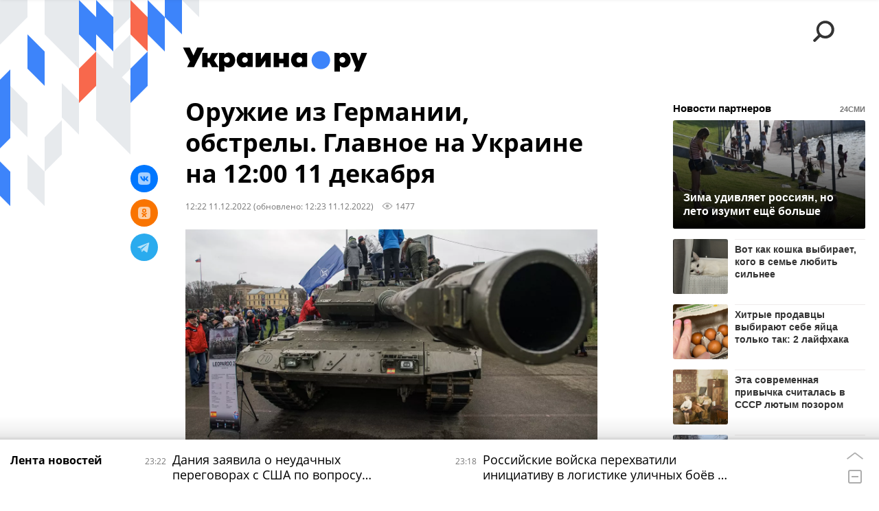

--- FILE ---
content_type: text/html; charset=utf-8
request_url: https://ukraina.ru/20221211/1041694225.html?chat_room_id=1041694225
body_size: 35117
content:
<!DOCTYPE html><html lang="ru"><head prefix="og: http://ogp.me/ns# article: http://ogp.me/ns/article# ya: http://webmaster.yandex.ru/vocabularies/"><meta http-equiv="Content-Type" content="text/html; charset=utf-8"><script type="text/javascript">
                        window.dataLayer = window.dataLayer || [];
                        dataLayer.push({
                        'page_title' : 'Оружие из Германии, обстрелы. Главное на Украине на 12:00 11 декабря',
                        'page_path' : '/20221211/1041694225.html',
                        'page_domain' : 'ukraina.ru',
                        'page_url' : 'https://ukraina.ru/20221211/1041694225.html',
                        'page_tags' : 'Эксклюзив, Хроники',
                        'page_rubric' : '',
                        'article_id'  : '1041694225',
                        'article_length' : '5437',
                        'page_supertag' : 'Украина.ру'
                        });
                    </script>
            
                <script>
                    var _paq = _paq || [];
                    (function() {
                        _paq.push(['setSiteId', 'ukrainaru']);
                        _paq.push(['trackPageView']);
                        _paq.push(['enableLinkTracking']);
                        var d = document,
                            g = d.createElement('script'),
                            s = d.getElementsByTagName('script')[0];
                        g.type = 'text/javascript';
                        g.defer = true;
                        g.async = true;
                        g.src = '//a.ria.ru/js/counter.js';
                        s.parentNode.insertBefore(g, s);
                    })();
                </script>
            
        
            
                <script type="text/javascript">
                    (function() {
                        new Image().src = "//counter.yadro.ru/hit;RS_Total/SNG_Blt_Total/SNG?r"+
					        escape(document.referrer) + ((typeof(screen)=="undefined") ? "" :
					            ";s" + screen.width + "*" + screen.height + "*" + (screen.colorDepth ?
					                screen.colorDepth : screen.pixelDepth)) + ";u" + escape(document.URL) +
					        ";h" + escape(document.title.substring(0,150)) + ";" + Math.random();
                    })();
                </script>
            
        
            
                <!-- Yandex.Metrika counter -->
			        <script type="text/javascript" >
                        (function(m,e,t,r,i,k,a){m[i]=m[i]||function(){(m[i].a=m[i].a||[]).push(arguments)};
                        m[i].l=1*new Date();
                        for (var j = 0; j < document.scripts.length; j++) {if (document.scripts[j].src === r) { return; }}
                        k=e.createElement(t),a=e.getElementsByTagName(t)[0],k.async=1,k.src=r,a.parentNode.insertBefore(k,a)})
                        (window, document, "script", "https://mc.yandex.ru/metrika/tag.js", "ym");

                        ym(24922511, "init", {
                            clickmap:true,
                            trackLinks:true,
                            accurateTrackBounce:true
                        });
                    </script>
                    <noscript><div><img src="https://mc.yandex.ru/watch/24922511" style="position:absolute; left:-9999px;" alt="" /></div></noscript>
		        <!-- /Yandex.Metrika counter -->
             
        <meta charset="utf-8"><meta http-equiv="X-UA-Compatible" content="IE=edge,chrome=1"><title>Оружие из Германии, обстрелы. Главное на Украине на 12:00 11 декабря - 11.12.2022 Украина.ру</title><meta name="description" content="Германия поставит новое оружие Украине. Украинские военные ожесточённо обстреливают приграничные регионы России"><meta name="keywords" content="эксклюзив, хроники"><meta name="analytics:title" content="Оружие из Германии, обстрелы. Главное на Украине на 12:00 11 декабря"><meta name="analytics:keyw" content="exclusive"><meta name="analytics:rubric" content=""><meta name="analytics:tags" content="Эксклюзив, Хроники"><meta name="analytics:site_domain" content="ukraina.ru"><meta name="analytics:lang" content="rus"><meta name="analytics:article_id" content="1041694225"><meta name="analytics:url" content="https://ukraina.ru/20221211/1041694225.html"><meta name="analytics:p_ts" content="1670750574"><meta name="analytics:author" content="Егор Леев"><meta name="analytics:isscroll" content="0"><link rel="author" href="https://ukraina.ru/author_leev/"><meta property="og:url" content="https://ukraina.ru/20221211/1041694225.html"><meta property="og:title" content="Оружие из Германии, обстрелы. Главное на Украине на 12:00 11 декабря"><meta property="og:description" content="Германия поставит новое оружие Украине. Украинские военные ожесточённо обстреливают приграничные регионы России"><meta property="og:type" content="article"><meta property="og:site_name" content="Украина.ру"><meta property="og:locale" content="ru_RU"><meta property="og:image" content="https://cdnn1.ukraina.ru/img/103385/50/1033855062_0:314:3070:2041_2072x0_60_0_0_3c767b8d8538c06cae5bcab3e7ea3a5d.jpg.webp"><meta property="og:image:width" content="2072"><meta property="og:image:height" content="1166"><meta name="twitter:card" content="summary_large_image"><meta name="twitter:site" content="@ukraina_ru"><link rel="canonical" href="https://ukraina.ru/20221211/1041694225.html"><link rel="alternate" hreflang="ru" href="https://ukraina.ru/20221211/1041694225.html"><link rel="alternate" hreflang="x-default" href="https://ukraina.ru/20221211/1041694225.html"><link rel="preconnect" href="https://ukraina.ru/"><link rel="dns-prefetch" href="https://ukraina.ru/"><link rel="alternate" type="application/rss+xml" href="https://ukraina.ru/export/rss2/archive/index.xml"><link rel="preload" as="image" href="https://cdnn1.ukraina.ru/img/103385/50/1033855062_0:314:3070:2041_1920x0_80_0_0_aa5adad91e0e170060facdf82439e4ab.jpg.webp" imagesrcset="https://cdnn1.ukraina.ru/img/103385/50/1033855062_0:314:3070:2041_320x0_80_0_0_d26adcaf9cd52ed7f669bbfba2fdffa4.jpg.webp 320w, https://cdnn1.ukraina.ru/img/103385/50/1033855062_0:314:3070:2041_640x0_80_0_0_096131cbc95b1e26e6f907f31328dc98.jpg.webp 640w, https://cdnn1.ukraina.ru/img/103385/50/1033855062_0:314:3070:2041_1024x0_80_0_0_c9d06579f28620d55167131cdcec7522.jpg.webp 1024w, https://cdnn1.ukraina.ru/img/103385/50/1033855062_0:314:3070:2041_1280x0_80_0_0_001c2fd6e8409ab3948ee4123ecf824b.jpg.webp 1280w, https://cdnn1.ukraina.ru/img/103385/50/1033855062_0:314:3070:2041_1600x0_80_0_0_b0eb2a4571baac9049babc9b57784e7a.jpg.webp 1600w, https://cdnn1.ukraina.ru/img/103385/50/1033855062_0:314:3070:2041_1920x0_80_0_0_aa5adad91e0e170060facdf82439e4ab.jpg.webp 1920w"><meta name="robots" content="index, follow, max-image-preview:large"><meta property="article:published_time" content="20221211T1222"><meta property="article:modified_time" content="20221211T1223"><meta property="article:author" content="Егор Леев"><meta property="article:section" content="Новости"><meta property="article:tag" content="Эксклюзив"><meta property="article:tag" content="Хроники"><link rel="amphtml" href="https://ukraina.ru/amp/20221211/1041694225.html"><meta name="viewport" content="width=device-width, initial-scale=1.0, maximum-scale=1.0, user-scalable=yes"><meta name="HandheldFriendly" content="true"><meta name="MobileOptimzied" content="width"><meta name="referrer" content="always"><meta name="format-detection" content="telephone=no"><meta name="format-detection" content="address=no"><meta name="yandex-verification" content="60b446706b5fd796"><meta name="google-site-verification" content="57DTwe_P8zcteI_1GYjEV5SeWutAwHYtsk-4KOIHvTM"><meta name="google-site-verification" content="OtWwmT7I1Awn_B7mgpoyj2iIaR906Mp_FUopU6DLpVE"><meta name="yandex-verification" content="6e92aa3fa8a4126f"><meta name="apple-itunes-app" content="app-id=1523036476"><meta name="google-play-app" content="app-id=ru.ria.ria"><link rel="icon" href="https://ukraina.ru/favicon.ico" sizes="any"><link rel="icon" href="https://ukraina.ru/i/favicons/favicon.svg" type="image/svg+xml"><link rel="apple-touch-icon" href="https://ukraina.ru/i/favicons/apple-touch-icon.png"><link rel="manifest" href="/i/favicons/manifest.json"><meta name="apple-mobile-web-app-title" content="Ukraina.ru"><meta name="application-name" content="Ukraina.ru"><meta name="theme-color" content="#3D84FA"><link rel="preload" href="https://ukraina.ru/css/fonts/font_open_sans.css?9fed4df23" as="style" onload="this.onload=null;this.rel='stylesheet'"><noscript><link rel="stylesheet" type="text/css" href="https://ukraina.ru/css/fonts/font_open_sans.css?9fed4df23"></noscript><link rel="stylesheet" type="text/css" href="https://ukraina.ru/css/common.min.css?9c6c341b"><link rel="stylesheet" type="text/css" href="https://ukraina.ru/css/pages/article.min.css?95a05159"><link rel="stylesheet" type="text/css" href="https://ukraina.ru/css/print/common_print.min.css?9f7d1515e"><script>var GLOBAL = {}; GLOBAL.www = 'https://ukraina.ru'; GLOBAL.cookie_domain = '.ukraina.ru'; GLOBAL.adriver = {}; GLOBAL.adriver.sid = "45736"; GLOBAL.adriver.bt = "52"; GLOBAL.csrf_token = ''; GLOBAL.search = {}; GLOBAL.locale = {}; GLOBAL.locale.smartcaptcha = {}; GLOBAL.locale.smartcaptcha.site_key = 'ysc1_nWSR8kz4pkKacftfh7f8RJjZRtSAUbSCGricQWKdd0353d60'; GLOBAL.comet = {}; GLOBAL.comet.ticket = "00"; GLOBAL.comet.url = "https://n-ssl.ria.ru/polling"; GLOBAL.comet.ts = "1768424992"; GLOBAL.comet.objects = []; GLOBAL.comet.reduce = ""; GLOBAL.comet.timeouts = {}; GLOBAL.comet.timeouts.try2 = 1000; GLOBAL.comet.timeouts.try3 = 10000; GLOBAL.comet.timeouts.try4 = 30000; GLOBAL.sock = {}; GLOBAL.sock.server = "https://cm.ria.ru/chat"; GLOBAL.project = "ukraina"; GLOBAL.partnerstags = "exclusive:keyword_khroniki"; GLOBAL.article = GLOBAL.article || {}; GLOBAL.article.id = 1041694225; GLOBAL.article.chat_expired = !!1; GLOBAL.chat = GLOBAL.chat || {}; GLOBAL.chat.show = !!1; GLOBAL.css = {}; GLOBAL.js = {}; GLOBAL.js.videoplayer = "https://ukraina.ru/js/libs/video/videoplayer.min.js?916f89fad"; GLOBAL.css.riaPartners_banner = "https://ukraina.ru/css/banners/partners_banner.min.css?99bd31f91"; GLOBAL.css.riaPartners_column = "https://ukraina.ru/css/banners/partners_column.min.css?953bc6f7a"; GLOBAL.css.riaPartners_mobile = "https://ukraina.ru/css/banners/partners_mobile.min.css?9fcd4037"; GLOBAL.js.riaPartners = "https://ukraina.ru/js/libs/ria.partners.js?99bd60808";</script><script>var endlessScrollFirst = 1041694225; var endlessScrollUrl = '/services/article/infinity/'; var endlessScrollAlgorithm = ''; var endlessScrollQueue = [1074311280, 1074310221, 1074311907, 1074309177, 1074308075, 1074310408, 1074307662, 1074309458, 1074309790, 1074308151, 1074308227, 1074308695, 1074307487, 1074306599, 1074307078];</script><link rel="preconnect" href="https://ads.betweendigital.com" crossorigin="anonymous"></head><body class="body m-ukraina m-article-page m-header-brand" id="body" data-const-page-type="article" data-page-type="article" data-page-project="ukraina" data-header-sticked-on="1"><script src="https://ukraina.ru/js/jquery/jquery-1.12.4.min.js?96ee03cbd"></script><div class="schema_org" itemscope="itemscope" itemtype="https://schema.org/WebSite"><meta itemprop="name" content="Украина.ру"><meta itemprop="description" content="Последние новости Украины, самая актуальная информация: темы дня, интервью, обзоры, анализ. Фото и видео с места событий и происшествий."><a itemprop="url" href="https://ukraina.ru"> </a><meta itemprop="image" content="https://ukraina.ru/i/export/ukraina/logo.png"></div><ul class="schema_org" itemscope="itemscope" itemtype="http://schema.org/BreadcrumbList"><li itemprop="itemListElement" itemscope="itemscope" itemtype="http://schema.org/ListItem"><meta itemprop="name" content="Украина.ру"><meta itemprop="position" content="1"><meta itemprop="item" content="https://ukraina.ru"><a itemprop="url" href="https://ukraina.ru"> </a></li><li itemprop="itemListElement" itemscope="itemscope" itemtype="http://schema.org/ListItem"><meta itemprop="name" content="Новости"><meta itemprop="position" content="2"><meta itemprop="item" content="https://ukraina.ru/20221211/"><a itemprop="url" href="https://ukraina.ru/20221211/"> </a></li><li itemprop="itemListElement" itemscope="itemscope" itemtype="http://schema.org/ListItem"><meta itemprop="name" content="Оружие из Германии, обстрелы. Главное на Украине на 12:00 11 декабря"><meta itemprop="position" content="3"><meta itemprop="item" content="https://ukraina.ru/20221211/1041694225.html"><a itemprop="url" href="https://ukraina.ru/20221211/1041694225.html"> </a></li></ul><script>
            var svg_spirte_files = [

                "https://ukraina.ru/i/sprites/header_icon/inline.svg?16",
                "https://ukraina.ru/i/sprites/icon/inline.svg?16",

                

                "https://ukraina.ru/i/sprites/logo/inline.svg?16",
                "https://ukraina.ru/i/sprites/social/inline.svg?16",
                
                    "https://ukraina.ru/i/brand/graph-mob-ukraina.svg?16",
                    "https://ukraina.ru/i/brand/graph-desk-ukraina.svg?16",
                
                "https://ukraina.ru/i/sprites/s_icon/inline.svg?16",
                "https://ukraina.ru/i/sprites/s_social/inline.svg?16"
            ];

            for (var i = 0; i < svg_spirte_files.length; i++) {
                var svg_ajax = new XMLHttpRequest();
                svg_ajax.open("GET", svg_spirte_files[i], true);
                svg_ajax.send();
                svg_ajax.onload = function(e) {
                    var svg_div = document.createElement("div");
                    svg_div.className = 'svg-sprite';
                    svg_div.innerHTML = this.responseText;
                    document.body.insertBefore(svg_div, document.body.childNodes[0]);
                }
            }
            </script><script src="https://ukraina.ru/js/libs/banners/adfx.loader.bind.js?978a4bff1"></script><script>
                (window.yaContextCb = window.yaContextCb || []).push(() => {
                    replaceOriginalAdFoxMethods();
                    /* window.Ya.adfoxCode.hbCallbacks = window.Ya.adfoxCode.hbCallbacks || []; */ // это для HB на будущее
                })
            </script><script src="https://yandex.ru/ads/system/context.js" async="true"></script><script src="https://ukraina.ru/js/libs/banners/prebid.min.js?991c5bc75"></script><script>
                window.riaPartners = window.riaPartners || [];
            </script><div class="view-size" id="jsViewSize"></div><div class="page" id="page"><div class="page__width"><aside><div class="banner m-before-header m-not-stub m-article-desktop" data-position="article_desktop_header"><div class="banner__content"></div></div><div class="banner m-before-header m-article-mobile" data-position="article_mobile_header"><div class="banner__content"></div></div></aside></div><aside></aside><div class="page__width"><div class="page__bg"><div class="page__bg-media"></div><div class="alert m-hidden" id="alertAfterRegister"><div class="alert__text">
                Регистрация пройдена успешно! <br>
                Пожалуйста, перейдите по ссылке из письма, отправленного на <span class="m-email"></span></div><div class="alert__btn"><button class="form__btn m-min m-black confirmEmail">Отправить еще раз</button></div></div><div class="header" id="header" data-header-brand="1"><div class="header__height" id="headerHeight"></div><div class="header__bg"></div><div class="header__brand-bg"><div class="header__brand-align"><div class="header__brand-image"><div class="header__brand-image-desk"><svg class="svg-graphic"><use xmlns:xlink="http://www.w3.org/1999/xlink" xlink:href="#graph-desc-ukraina"></use></svg></div><div class="header__brand-image-mob"><svg class="svg-graphic"><use xmlns:xlink="http://www.w3.org/1999/xlink" xlink:href="#graph-mob-ukraina"></use></svg></div></div></div></div><div class="header__brand-align"><div class="header__brand-logo"><a class="header__brand-logo-link" href="/"><span class="h"><svg class="svg-icon"><use xmlns:xlink="http://www.w3.org/1999/xlink" xlink:href="#logo-ukraina_logo_m"></use></svg></span><span class="hw"><svg class="svg-icon"><use xmlns:xlink="http://www.w3.org/1999/xlink" xlink:href="#logo-ukraina_logo_white_m"></use></svg></span></a></div></div><div class="header__brand-menu" data-nosnippet="true"><div class="header__menu"><div class="header__menu-social-block"><span class="header__menu-button header__menu-social m-title"><b>Мы в</b></span><a class="header__menu-button header__menu-social m-zen" href="https://dzen.ru/ukraina.ru?favid=254116334" target="_blank"><span><i><svg class="svg-icon"><use xmlns:xlink="http://www.w3.org/1999/xlink" xlink:href="#social-zen"></use></svg></i></span></a><a class="header__menu-button header__menu-social m-telegram" href="https://t.me/ukr_2025_ru" target="_blank"><span><i><svg class="svg-icon"><use xmlns:xlink="http://www.w3.org/1999/xlink" xlink:href="#social-telegram_round"></use></svg></i></span></a><a class="header__menu-button header__menu-social m-max" href="https://max.ru/ukr_2025_ru" target="_blank"><span><i><svg class="svg-icon"><use xmlns:xlink="http://www.w3.org/1999/xlink" xlink:href="#social-max_square"></use></svg></i></span></a><a class="header__menu-button header__menu-social m-podcasts" href="https://vk.ru/podcasts-72801118" target="_blank"><span><i><svg class="svg-icon"><use xmlns:xlink="http://www.w3.org/1999/xlink" xlink:href="#icon-play_podcast"></use></svg></i></span></a></div><a class="header__menu-button header__menu-search" data-modal-open="search"><span class="header__menu-icon-l"><svg class="svg-icon"><use xmlns:xlink="http://www.w3.org/1999/xlink" xlink:href="#header_icon-searchL"></use></svg></span><span class="header__menu-icon-s"><svg class="svg-icon"><use xmlns:xlink="http://www.w3.org/1999/xlink" xlink:href="#header_icon-searchS"></use></svg></span></a><a class="header__menu-button header__menu-live js__toggle-live"><span class="header__menu-icon-online"></span></a></div></div><div class="header__position"><div class="page__width"><div class="header__sticked" id="headerSticked"><div class="header__sticked-logo"><div class="header__sticked-logo-img m-ukraina"><svg class="svg-icon"><use xmlns:xlink="http://www.w3.org/1999/xlink" xlink:href="#logo-ukraina_logo_m"></use></svg></div><a class="header__sticked-link-home" href="/" title="Главная страница сайта ukraina"></a></div><div class="share m-header" data-nosnippet="true" data-id="1041694225" data-url="https://ukraina.ru/20221211/1041694225.html" data-title="Оружие из Германии, обстрелы. Главное на Украине на 12:00 11 декабря"></div><div class="header__menu"><div class="header__menu-social-block"><span class="header__menu-button header__menu-social m-title"><b>Мы в</b></span><a class="header__menu-button header__menu-social m-zen" href="https://dzen.ru/ukraina.ru?favid=254116334" target="_blank"><span><i><svg class="svg-icon"><use xmlns:xlink="http://www.w3.org/1999/xlink" xlink:href="#social-zen"></use></svg></i></span></a><a class="header__menu-button header__menu-social m-telegram" href="https://t.me/ukr_2025_ru" target="_blank"><span><i><svg class="svg-icon"><use xmlns:xlink="http://www.w3.org/1999/xlink" xlink:href="#social-telegram_round"></use></svg></i></span></a><a class="header__menu-button header__menu-social m-max" href="https://max.ru/ukr_2025_ru" target="_blank"><span><i><svg class="svg-icon"><use xmlns:xlink="http://www.w3.org/1999/xlink" xlink:href="#social-max_square"></use></svg></i></span></a><a class="header__menu-button header__menu-social m-podcasts" href="https://vk.ru/podcasts-72801118" target="_blank"><span><i><svg class="svg-icon"><use xmlns:xlink="http://www.w3.org/1999/xlink" xlink:href="#icon-play_podcast"></use></svg></i></span></a></div><a class="header__menu-button header__menu-search" data-modal-open="search"><span class="header__menu-icon-l"><svg class="svg-icon"><use xmlns:xlink="http://www.w3.org/1999/xlink" xlink:href="#header_icon-searchL"></use></svg></span><span class="header__menu-icon-s"><svg class="svg-icon"><use xmlns:xlink="http://www.w3.org/1999/xlink" xlink:href="#header_icon-searchS"></use></svg></span></a><a class="header__menu-button header__menu-live js__toggle-live"><span class="header__menu-icon-online"></span></a></div></div></div></div></div><div class="content" id="content"><div class="endless" id="endless"><div class="endless__item " data-supertag="0" data-remove-fat="0" data-advertisement-project="0" data-remove-advertisement="0" data-id="1041694225" data-date="20221211" data-endless="1" data-domain="ukraina.ru" data-project="ukraina" data-url="/20221211/1041694225.html" data-full-url="https://ukraina.ru/20221211/1041694225.html" data-title="Оружие из Германии, обстрелы. Главное на Украине на 12:00 11 декабря" data-published="2022-12-11T12:22" data-text-length="5437" data-keywords="эксклюзив, хроники" data-author="Егор Леев" data-author-korr="" data-analytics-keyw="exclusive" data-analytics-rubric="" data-analytics-tags="Эксклюзив, Хроники" data-article-show="" data-pts="1670750574" data-article-type="article" data-is-scroll="0" data-head-title="Оружие из Германии, обстрелы. Главное на Украине на 12:00 11 декабря - 11.12.2022 Украина.ру"><div class="endless__item-content page__width"><div class="layout-article"><div class="layout-article__over"><div class="layout-article__main"><div class="article m-article m-ukraina" data-article-id="1041694225"><div class="layout-article__600-align"><div class="article__meta" itemscope="" itemtype="https://schema.org/Article"><div itemprop="mainEntityOfPage">https://ukraina.ru/20221211/1041694225.html</div><a itemprop="url" href="/20221211/1041694225.html"> </a><div itemprop="headline">Оружие из Германии, обстрелы. Главное на Украине на 12:00 11 декабря</div><div itemprop="alternativeHeadline">Оружие из Германии, обстрелы. Главное на Украине на 12:00 11 декабря - 11.12.2022 Украина.ру</div><div itemprop="name">Оружие из Германии, обстрелы. Главное на Украине на 12:00 11 декабря</div><div itemprop="description">Германия поставит новое оружие Украине. Украинские военные ожесточённо обстреливают приграничные регионы России</div><div itemprop="datePublished">2022-12-11T12:22</div><div itemprop="dateCreated">2022-12-11T12:22</div><div itemprop="dateModified">2022-12-11T12:23</div><div itemprop="articleSection">эксклюзив</div><div itemprop="articleSection">хроники</div><div itemprop="speakable" itemscope="" itemtype="https://schema.org/SpeakableSpecification"><div itemprop="xpath">/html/head/meta[@name='og:title']/@content</div><div itemprop="xpath">/html/head/meta[@name='og:description']/@content</div></div><div itemprop="associatedMedia">https://cdnn1.ukraina.ru/img/103385/50/1033855062_0:314:3070:2041_1920x0_80_0_0_aa5adad91e0e170060facdf82439e4ab.jpg.webp</div><div itemprop="articleBody">Как сообщило представительство Донецкой Народной Республики в Совместном центре по контролю и координации вопросов, связанных с военными преступлениями Украины, Вооружённые силы Украины нанесли 39 ударов по этому региону России."На донецком направлении противник применял – РСЗО "Град", артиллерию 155 мм, на ясиноватском – артиллерию 152 мм, на горловском – артиллерию 155, 152 и 122 мм, миномёты 120 мм, выпустив 180 единиц различных боеприпасов", - указывалось в сообщении.Под огнём украинской артиллерии оказались районы двенадцати населённых пунктов республики: столица Донецк (Ворошиловский, Калининский, Киевский, Куйбышевский, Петровский и Кировский районы), Горловка, Майорск, Широкая Балка, Пантелеймоновка, Троицкое, Ясиноватая, Красный Партизан, Каштановое, Яковлевка, Макеевка, Александровка."За прошедшие сутки поступили сведения о гибели гражданского лица – мужчины, в ранее освобожденной Владимировке. Ранения различной степени тяжести получили трое гражданских лиц в Киевском и Ворошиловском районах Донецка", - сообщило представительство.Огнём украинской артиллерии были повреждены 19 домостроений в Кировском, Киевском и Ворошиловском районах Донецка, а также 7 объектов гражданской инфраструктуры.Утром обстрелы продолжились. Так, украинские войска обстреляли Донецк, Пантелеймоновку, Каштановое, Ясиноватую и Горловку 28 снарядами."Зафиксированы обстрелы со стороны ВФУ (вооруженных формирований Украины — Ред.) по направлениям: 07:50  — населённый пункт Новгородское — населённый пункт Пантелеймоновка: выпущено три снаряда калибром 152 мм; 08:15 — населённый пункт Красногоровка - город Донецк (Петровский район): выпущено три снаряда калибром 155 мм; 08:15 — населённый пункт Авдеевка — населённый пункт Каштановое: выпущено три снаряда калибром 152 мм", - сообщило представительство.Кроме того, украинские войска обстреляли Ясиноватую в 8:25 и 9:30 тремя снарядами калибром 152 мм.Как сообщило представительство, в 8:30, 8:45 и 8:55 под огнём оказались Куйбышевский, Кировский и Киевский районы Донецка. В их сторону вылетело 12 снарядов калибром 155 мм.По данным ведомства, в 9:30 украинские войска выпустили пять снарядов калибром 122 мм по Никитовскому району Горловки.При этом под обстрелом украинских артиллеристов оказалась и больница имени Калинина. Обстрелом были выбиты стекла в операционных, повреждено медицинское оборудование реанимаций, рассказал корреспонденту канала "Донбасс решает" Сергей Коровка, завотделением нейрохирургии больницы им. Калинина.По его словам, во время обстрела пришлось эвакуировать в подвал всех больных, среди которых много тяжелых. В результате обстрела выбиты окна во многих палатах и находиться там больным в зимнее время совершенно невозможно.Как сообщил официальный представитель Народной милиции Луганской Народной Республики майор Иван Филипоненко, за минувшие сутки ВСУ обстреляли Сватово и Стаханов с применением американских РСЗО HIMARS, выпустив семь ракет."В результате обстрелов: в населённом пункте Сватово повреждения получила коррекционная школа-интернат; в населённом пункте Стаханов разрушено здание банно-оздоровительного комплекс", - отметил Филипоненко.Подробности о последствиях ударов уточняются.Также Украина нанесла удар по базе отдыха в Мелитополе."В Мелитополе после прилёта нескольких ракет "Хаймарса" горит комплекс на базе отдыха. По предварительным данным, два человека погибли и двое ранены. Пожарные пытаются ликвидировать возгорание и вытащить людей из под завалов", - сообщил вечером член главного совета администрации Запорожской области Владимир Рогов.Позже он сообщил, что количество раненых увеличилось до 10 человек.Оружие из ГерманииГермания пообещала передать Украине новую партию оружия и боеприпасов. Об этом сообщило немецкое издание Welt am Sonntag со ссылкой на украинского посла в Германии Алексея Макеева."Нам в прямых переговорах пообещали больше оружия и боеприпасов. Что именно — мы объявим вместе в свое время", — заявил посол Украины.По словам Макеева, на фронте не хватает самоходных гаубиц, зенитных самоходок Gepard, систем противовоздушная обороны и боеприпасов.Кроме того, Украина просит поставить ей танки Leopard и боевые машины пехоты Marder, Киев сейчас ведет переговоры с Берлином по этому вопросу.7 декабря сообщалось, что Украина получила от Германии 14 самоходных гаубиц.При этом в самой Германии жалуются на то, что материальная база немецкой армии в связи с поддержкой Украины военной техникой оказалась в худшем состоянии."Ситуация в бундесвере такая, что с 24 февраля мы располагаем меньшим объемом материала, чем до того. Потому что, естественно, многое ушло на Украину, чтобы её поддержать. Поэтому материальное положение в бундесвер сейчас хуже", - заявила уполномоченная бундестага по вопросам обороны Ева Хегль в интервью радиостанции Deutschlandfunk.Она подчеркнула, что с момента выступления канцлера Олафа Шольца о необходимости "новой эпохи" в бундесвер и анонсирования денежного обеспечения размером в 100 миллиардов евро прошло много времени, требуется ускорить процессы модернизации германской армии.Россия ранее направила странам НАТО ноту из-за поставок вооружений Украине. Глава МИД РФ Сергей Лавров отмечал, что любые грузы, которые содержат вооружение для Украины, станут законной целью для России. Во внешнеполитическом ведомстве РФ заявляли, что страны НАТО "играют с огнём", поставляя оружие на Украину. Пресс-секретарь президента РФ Дмитрий Песков отмечал, что накачивание Украины оружием со стороны Запада не способствует успеху российско-украинских переговоров и будет иметь негативный эффект.</div><div itemprop="citation">https://ukraina.ru/20221211/1041691704.html</div><div itemprop="citation">https://ukraina.ru/20221210/1041687087.html</div><div itemprop="citation">https://ukraina.ru/20221210/1041685728.html</div><div itemprop="citation">https://ukraina.ru/20221210/1041682384.html</div><div itemprop="copyrightHolder" itemscope="" itemtype="http://schema.org/Organization"><div itemprop="name">Украина.ру</div><a itemprop="url" href="https://ukraina.ru/"> </a><div itemprop="address" itemscope="" itemtype="http://schema.org/PostalAddress"><meta itemprop="streetAddress" content="Зубовский бульвар, 4"><meta itemprop="postalCode" content="119021"><meta itemprop="addressLocality" content="Москва"><meta itemprop="addressRegion" content="Москва"><div itemprop="addressCountry" itemscope="" itemtype="https://schema.org/Country"><meta itemprop="name" content="Россия"></div></div><div itemprop="aggregateRating" itemscope="itemscope" itemtype="https://schema.org/AggregateRating"><div itemprop="worstRating">1</div><div itemprop="bestRating">5</div><div itemprop="ratingValue">4.7</div><div itemprop="ratingCount">96</div></div><div itemprop="email">editors@ukraina.ru</div><div itemprop="telephone">+7 495 645 66 01</div><div itemprop="legalName">ФГУП МИА «Россия сегодня»</div><a itemprop="sameAs" href="https://vk.ru/club72801118"> </a><a itemprop="sameAs" href="https://twitter.com/ukraina_ru"> </a><a itemprop="sameAs" href="https://ok.ru/ukrainaru"> </a><a itemprop="sameAs" href="https://t.me/ukr_2025_ru"> </a><a itemprop="sameAs" href="https://www.youtube.com/channel/UCMn-sDD6rLByW8JdweiGctQ"> </a><a itemprop="sameAs" href="https://zen.yandex.ru/ukraina.ru"> </a><a itemprop="sameAs" href="https://rutube.ru/video/person/4478643/"> </a><a itemprop="sameAs" href="https://ru.wikipedia.org/wiki/%D0%A3%D0%BA%D1%80%D0%B0%D0%B8%D0%BD%D0%B0.%D1%80%D1%83"> </a><div itemprop="logo" itemscope="" itemtype="https://schema.org/ImageObject"><a itemprop="url" href="https://ukraina.ru/i/schema_org/ukraina_logo.png"> </a><a itemprop="contentUrl" href="https://ukraina.ru/i/schema_org/ukraina_logo.png"> </a><div itemprop="width">452</div><div itemprop="height">60</div></div></div><div itemprop="copyrightYear">2022</div><div itemprop="creator" itemscope="" itemtype="http://schema.org/Person"><div itemprop="name">Егор Леев</div><a itemprop="url" href="https://ukraina.ru/author_leev/"> </a></div><a itemprop="discussionUrl" href="https://ukraina.ru/20221211/1041694225.html?chat_room_id=1041694225"> </a><div itemprop="editor" itemscope="" itemtype="http://schema.org/Person"><div itemprop="name">Егор Леев</div><a itemprop="url" href="https://ukraina.ru/author_leev/"> </a></div><div itemprop="genre">Новости</div><div itemprop="inLanguage">ru-RU</div><div itemprop="publishingPrinciples">https://xn--c1acbl2abdlkab1og.xn--p1ai/</div><div itemprop="sourceOrganization" itemscope="" itemtype="http://schema.org/Organization"><div itemprop="name">Украина.ру</div><a itemprop="url" href="https://ukraina.ru/"> </a><div itemprop="address" itemscope="" itemtype="http://schema.org/PostalAddress"><meta itemprop="streetAddress" content="Зубовский бульвар, 4"><meta itemprop="postalCode" content="119021"><meta itemprop="addressLocality" content="Москва"><meta itemprop="addressRegion" content="Москва"><div itemprop="addressCountry" itemscope="" itemtype="https://schema.org/Country"><meta itemprop="name" content="Россия"></div></div><div itemprop="aggregateRating" itemscope="itemscope" itemtype="https://schema.org/AggregateRating"><div itemprop="worstRating">1</div><div itemprop="bestRating">5</div><div itemprop="ratingValue">4.7</div><div itemprop="ratingCount">96</div></div><div itemprop="email">editors@ukraina.ru</div><div itemprop="telephone">+7 495 645 66 01</div><div itemprop="legalName">ФГУП МИА «Россия сегодня»</div><a itemprop="sameAs" href="https://vk.ru/club72801118"> </a><a itemprop="sameAs" href="https://twitter.com/ukraina_ru"> </a><a itemprop="sameAs" href="https://ok.ru/ukrainaru"> </a><a itemprop="sameAs" href="https://t.me/ukr_2025_ru"> </a><a itemprop="sameAs" href="https://www.youtube.com/channel/UCMn-sDD6rLByW8JdweiGctQ"> </a><a itemprop="sameAs" href="https://zen.yandex.ru/ukraina.ru"> </a><a itemprop="sameAs" href="https://rutube.ru/video/person/4478643/"> </a><a itemprop="sameAs" href="https://ru.wikipedia.org/wiki/%D0%A3%D0%BA%D1%80%D0%B0%D0%B8%D0%BD%D0%B0.%D1%80%D1%83"> </a><div itemprop="logo" itemscope="" itemtype="https://schema.org/ImageObject"><a itemprop="url" href="https://ukraina.ru/i/schema_org/ukraina_logo.png"> </a><a itemprop="contentUrl" href="https://ukraina.ru/i/schema_org/ukraina_logo.png"> </a><div itemprop="width">452</div><div itemprop="height">60</div></div></div><div itemprop="image" itemscope="" itemtype="https://schema.org/ImageObject"><a itemprop="url" href="https://cdnn1.ukraina.ru/img/103385/50/1033855062_0:314:3070:2041_1920x0_80_0_0_aa5adad91e0e170060facdf82439e4ab.jpg.webp"></a><a itemprop="contentUrl" href="https://cdnn1.ukraina.ru/img/103385/50/1033855062_0:314:3070:2041_1920x0_80_0_0_aa5adad91e0e170060facdf82439e4ab.jpg.webp"></a><div itemprop="width">1920</div><div itemprop="height">1080</div><div itemprop="representativeOfPage">true</div></div><a itemprop="thumbnailUrl" href="https://cdnn1.ukraina.ru/img/103385/50/1033855062_0:314:3070:2041_1920x0_80_0_0_aa5adad91e0e170060facdf82439e4ab.jpg.webp"></a><div itemprop="image" itemscope="" itemtype="https://schema.org/ImageObject"><a itemprop="url" href="https://cdnn1.ukraina.ru/img/103385/50/1033855062_96:0:2827:2048_1920x0_80_0_0_93a76e1563cea1c19371cae16eb51dae.jpg.webp"></a><a itemprop="contentUrl" href="https://cdnn1.ukraina.ru/img/103385/50/1033855062_96:0:2827:2048_1920x0_80_0_0_93a76e1563cea1c19371cae16eb51dae.jpg.webp"></a><div itemprop="width">1920</div><div itemprop="height">1440</div><div itemprop="representativeOfPage">true</div></div><a itemprop="thumbnailUrl" href="https://cdnn1.ukraina.ru/img/103385/50/1033855062_96:0:2827:2048_1920x0_80_0_0_93a76e1563cea1c19371cae16eb51dae.jpg.webp">https://cdnn1.ukraina.ru/img/103385/50/1033855062_96:0:2827:2048_1920x0_80_0_0_93a76e1563cea1c19371cae16eb51dae.jpg.webp</a><div itemprop="image" itemscope="" itemtype="https://schema.org/ImageObject"><a itemprop="url" href="https://cdnn1.ukraina.ru/img/103385/50/1033855062_437:0:2485:2048_1920x0_80_0_0_3b4353db3a9529512edcbe01422fb56e.jpg.webp"></a><a itemprop="contentUrl" href="https://cdnn1.ukraina.ru/img/103385/50/1033855062_437:0:2485:2048_1920x0_80_0_0_3b4353db3a9529512edcbe01422fb56e.jpg.webp"></a><div itemprop="width">1920</div><div itemprop="height">1920</div><div itemprop="representativeOfPage">true</div></div><a itemprop="thumbnailUrl" href="https://cdnn1.ukraina.ru/img/103385/50/1033855062_437:0:2485:2048_1920x0_80_0_0_3b4353db3a9529512edcbe01422fb56e.jpg.webp"></a><div itemprop="publisher" itemscope="" itemtype="http://schema.org/Organization"><div itemprop="name">Украина.ру</div><a itemprop="url" href="https://ukraina.ru/"> </a><div itemprop="address" itemscope="" itemtype="http://schema.org/PostalAddress"><meta itemprop="streetAddress" content="Зубовский бульвар, 4"><meta itemprop="postalCode" content="119021"><meta itemprop="addressLocality" content="Москва"><meta itemprop="addressRegion" content="Москва"><div itemprop="addressCountry" itemscope="" itemtype="https://schema.org/Country"><meta itemprop="name" content="Россия"></div></div><div itemprop="aggregateRating" itemscope="itemscope" itemtype="https://schema.org/AggregateRating"><div itemprop="worstRating">1</div><div itemprop="bestRating">5</div><div itemprop="ratingValue">4.7</div><div itemprop="ratingCount">96</div></div><div itemprop="email">editors@ukraina.ru</div><div itemprop="telephone">+7 495 645 66 01</div><div itemprop="legalName">ФГУП МИА «Россия сегодня»</div><a itemprop="sameAs" href="https://vk.ru/club72801118"> </a><a itemprop="sameAs" href="https://twitter.com/ukraina_ru"> </a><a itemprop="sameAs" href="https://ok.ru/ukrainaru"> </a><a itemprop="sameAs" href="https://t.me/ukr_2025_ru"> </a><a itemprop="sameAs" href="https://www.youtube.com/channel/UCMn-sDD6rLByW8JdweiGctQ"> </a><a itemprop="sameAs" href="https://zen.yandex.ru/ukraina.ru"> </a><a itemprop="sameAs" href="https://rutube.ru/video/person/4478643/"> </a><a itemprop="sameAs" href="https://ru.wikipedia.org/wiki/%D0%A3%D0%BA%D1%80%D0%B0%D0%B8%D0%BD%D0%B0.%D1%80%D1%83"> </a><div itemprop="logo" itemscope="" itemtype="https://schema.org/ImageObject"><a itemprop="url" href="https://ukraina.ru/i/schema_org/ukraina_logo.png"> </a><a itemprop="contentUrl" href="https://ukraina.ru/i/schema_org/ukraina_logo.png"> </a><div itemprop="width">452</div><div itemprop="height">60</div></div></div><div itemprop="author" itemscope="" itemtype="http://schema.org/Person"><div itemprop="name">Егор Леев</div><a itemprop="url" href="https://ukraina.ru/author_leev/"> </a></div><div itemprop="keywords">эксклюзив, хроники</div></div><div class="article__meta" itemscope="" itemprop="about" itemtype="https://schema.org/Thing"><div itemprop="name">Эксклюзив, Хроники</div></div><div class="article__header"><h1 class="article__title">Оружие из Германии, обстрелы. Главное на Украине на 12:00 11 декабря</h1><div class="article__info" data-nosnippet="true"><div class="article__info-date"><a href="/20221211/">12:22 11.12.2022</a><span class="article__info-date-modified"> (обновлено: 12:23 11.12.2022)</span></div><div class="article__info-statistic"><div class="dot-loader m-grey"><span> </span></div></div></div><div class="article__announce"><div class="media" data-media-tipe="ar16x9a"><div class="media__size"><div class="photoview__open" data-photoview-group="1041694225" data-photoview-src="https://cdnn1.ukraina.ru/img/103385/50/1033855062_0:0:3070:2048_1440x900_80_0_1_07eee3c037279771ea61138c2be8bfd8.jpg.webp?source-sid=not_rian_photo" data-photoview-image-id="1033855061" data-photoview-sharelink="https://ukraina.ru/20221211/1041694225.html?share-img=1033855061" data-photoview-shareid=""><noindex><div class="photoview__open-info"><span class="photoview__copyright">© Фото :  Sputnik</span><span class="photoview__ext-link"> / <a href="http://visualrian.ru/images/item/6079249" target="_blank">Перейти в фотобанк</a></span><span class="photoview__desc-text">танк леопард</span></div></noindex><img media-type="ar16x9a" data-crop-ratio="0.5625" data-crop-width="600" data-crop-height="338" data-source-sid="not_rian_photo" alt="танк леопард - РИА Новости, 1920, 11.12.2022" title="танк леопард" class="" width="1920" height="1080" decoding="async" sizes="(min-width: 600px) 600px, 100vw" src="https://cdnn1.ukraina.ru/img/103385/50/1033855062_0:314:3070:2041_1920x0_80_0_0_aa5adad91e0e170060facdf82439e4ab.jpg.webp" srcset="https://cdnn1.ukraina.ru/img/103385/50/1033855062_0:314:3070:2041_640x0_80_0_0_096131cbc95b1e26e6f907f31328dc98.jpg.webp 640w,https://cdnn1.ukraina.ru/img/103385/50/1033855062_0:314:3070:2041_1280x0_80_0_0_001c2fd6e8409ab3948ee4123ecf824b.jpg.webp 1280w,https://cdnn1.ukraina.ru/img/103385/50/1033855062_0:314:3070:2041_1920x0_80_0_0_aa5adad91e0e170060facdf82439e4ab.jpg.webp 1920w"><script type="application/ld+json">
                {
                    "@context": "http://schema.org",
                    "@type": "ImageObject",
                    "url": "https://cdnn1.ukraina.ru/img/103385/50/1033855062_0:314:3070:2041_640x0_80_0_0_096131cbc95b1e26e6f907f31328dc98.jpg.webp",
                    
                        "thumbnail": [
                            
                                {
                                    "@type": "ImageObject",
                                    "url": "https://cdnn1.ukraina.ru/img/103385/50/1033855062_0:314:3070:2041_640x0_80_0_0_096131cbc95b1e26e6f907f31328dc98.jpg.webp",
                                    "image": "https://cdnn1.ukraina.ru/img/103385/50/1033855062_0:314:3070:2041_640x0_80_0_0_096131cbc95b1e26e6f907f31328dc98.jpg.webp"
                                }
                            ,
                                {
                                    "@type": "ImageObject",
                                    "url": "https://cdnn1.ukraina.ru/img/103385/50/1033855062_96:0:2827:2048_640x0_80_0_0_14bda4388906ef02ea76d23ab47c9ee4.jpg.webp",
                                    "image": "https://cdnn1.ukraina.ru/img/103385/50/1033855062_96:0:2827:2048_640x0_80_0_0_14bda4388906ef02ea76d23ab47c9ee4.jpg.webp"
                                }
                            ,
                                {
                                    "@type": "ImageObject",
                                    "url": "https://cdnn1.ukraina.ru/img/103385/50/1033855062_437:0:2485:2048_640x0_80_0_0_88860afb5d67fd9c2e682120f4752bf0.jpg.webp",
                                    "image": "https://cdnn1.ukraina.ru/img/103385/50/1033855062_437:0:2485:2048_640x0_80_0_0_88860afb5d67fd9c2e682120f4752bf0.jpg.webp"
                                }
                            
                        ],
                    
                    "width": 640,
                        "height": 360
                }
            </script><script type="application/ld+json">
                {
                    "@context": "http://schema.org",
                    "@type": "ImageObject",
                    "url": "https://cdnn1.ukraina.ru/img/103385/50/1033855062_0:314:3070:2041_1280x0_80_0_0_001c2fd6e8409ab3948ee4123ecf824b.jpg.webp",
                    
                        "thumbnail": [
                            
                                {
                                    "@type": "ImageObject",
                                    "url": "https://cdnn1.ukraina.ru/img/103385/50/1033855062_0:314:3070:2041_1280x0_80_0_0_001c2fd6e8409ab3948ee4123ecf824b.jpg.webp",
                                    "image": "https://cdnn1.ukraina.ru/img/103385/50/1033855062_0:314:3070:2041_1280x0_80_0_0_001c2fd6e8409ab3948ee4123ecf824b.jpg.webp"
                                }
                            ,
                                {
                                    "@type": "ImageObject",
                                    "url": "https://cdnn1.ukraina.ru/img/103385/50/1033855062_96:0:2827:2048_1280x0_80_0_0_22bb691e9c41c5359811cf3b58e4ecab.jpg.webp",
                                    "image": "https://cdnn1.ukraina.ru/img/103385/50/1033855062_96:0:2827:2048_1280x0_80_0_0_22bb691e9c41c5359811cf3b58e4ecab.jpg.webp"
                                }
                            ,
                                {
                                    "@type": "ImageObject",
                                    "url": "https://cdnn1.ukraina.ru/img/103385/50/1033855062_437:0:2485:2048_1280x0_80_0_0_18cdf9cc9302d7d1d77caa47d5ac61c2.jpg.webp",
                                    "image": "https://cdnn1.ukraina.ru/img/103385/50/1033855062_437:0:2485:2048_1280x0_80_0_0_18cdf9cc9302d7d1d77caa47d5ac61c2.jpg.webp"
                                }
                            
                        ],
                    
                    "width": 1280,
                        "height": 720
                }
            </script><script type="application/ld+json">
                {
                    "@context": "http://schema.org",
                    "@type": "ImageObject",
                    "url": "https://cdnn1.ukraina.ru/img/103385/50/1033855062_0:314:3070:2041_1920x0_80_0_0_aa5adad91e0e170060facdf82439e4ab.jpg.webp",
                    
                        "thumbnail": [
                            
                                {
                                    "@type": "ImageObject",
                                    "url": "https://cdnn1.ukraina.ru/img/103385/50/1033855062_0:314:3070:2041_1920x0_80_0_0_aa5adad91e0e170060facdf82439e4ab.jpg.webp",
                                    "image": "https://cdnn1.ukraina.ru/img/103385/50/1033855062_0:314:3070:2041_1920x0_80_0_0_aa5adad91e0e170060facdf82439e4ab.jpg.webp"
                                }
                            ,
                                {
                                    "@type": "ImageObject",
                                    "url": "https://cdnn1.ukraina.ru/img/103385/50/1033855062_96:0:2827:2048_1920x0_80_0_0_93a76e1563cea1c19371cae16eb51dae.jpg.webp",
                                    "image": "https://cdnn1.ukraina.ru/img/103385/50/1033855062_96:0:2827:2048_1920x0_80_0_0_93a76e1563cea1c19371cae16eb51dae.jpg.webp"
                                }
                            ,
                                {
                                    "@type": "ImageObject",
                                    "url": "https://cdnn1.ukraina.ru/img/103385/50/1033855062_437:0:2485:2048_1920x0_80_0_0_3b4353db3a9529512edcbe01422fb56e.jpg.webp",
                                    "image": "https://cdnn1.ukraina.ru/img/103385/50/1033855062_437:0:2485:2048_1920x0_80_0_0_3b4353db3a9529512edcbe01422fb56e.jpg.webp"
                                }
                            
                        ],
                    
                    "width": 1920,
                        "height": 1080
                }
            </script></div></div><div class="media__copyright " data-nosnippet="true"><div class="media__copyright-item m-copyright">© Фото :  Sputnik</div><div class="media__copyright-item m-buy"><a href="http://visualrian.ru/images/item/6079249" target="_blank">Перейти в фотобанк</a></div></div></div></div><div class="article__aggr" data-visiblepush="no" data-nosnippet="true"><span class="article__aggr-txt">Читать в</span><div class="article__aggr-list"><a class="article__aggr-item m-dzen" href="https://dzen.ru/ukraina.ru?favid=254116334" title="Дзен"><i><svg class="svg-icon"><use xmlns:xlink="http://www.w3.org/1999/xlink" xlink:href="#social-zen"></use></svg></i><span>Дзен</span></a><a class="article__aggr-item m-tg" href="https://t.me/ukr_2025_ru" title="Telegram Новости"><i><svg class="svg-icon"><use xmlns:xlink="http://www.w3.org/1999/xlink" xlink:href="#social-telegram_round"></use></svg></i><span>Telegram</span></a></div></div><div class="article__author"><div class="article__author-title"><div class="article__author-name">Егор Леев</div></div><div class="article__author-desc"><div class="article__author-biography">автор издания Украина.ру</div><div class="article__author-links"><a class="color-font-hover" href="/author_leev/">Все материалы</a></div></div></div><div class="article__announce-text">Германия поставит новое оружие Украине. Украинские военные ожесточённо обстреливают приграничные регионы России</div></div><div class="article__body js-mediator-article mia-analytics"><div class="article__block" data-type="text"><div class="article__text">Как сообщило представительство Донецкой Народной Республики в Совместном центре по контролю и координации вопросов, связанных с военными преступлениями Украины, Вооружённые силы Украины нанесли 39 ударов по этому региону России.</div></div><div class="article__block" data-type="text"><div class="article__text">"<em>На донецком направлении противник применял – РСЗО "Град", артиллерию 155 мм, на ясиноватском – артиллерию 152 мм, на горловском – артиллерию 155, 152 и 122 мм, миномёты 120 мм, выпустив 180 единиц различных боеприпасов</em>", - указывалось в сообщении.</div></div><div class="article__block" data-type="text"><div class="article__text">Под огнём украинской артиллерии оказались районы двенадцати населённых пунктов республики: столица Донецк (Ворошиловский, Калининский, Киевский, Куйбышевский, Петровский и Кировский районы), Горловка, Майорск, Широкая Балка, Пантелеймоновка, Троицкое, Ясиноватая, Красный Партизан, Каштановое, Яковлевка, Макеевка, Александровка.</div></div><div class="article__block" data-type="article" data-nosnippet="true" data-article="main-photo"><div class="article__article m-image"><div class="article__article-image"><img media-type="ar16x9" data-crop-ratio="0.5625" data-crop-width="600" data-crop-height="338" data-source-sid="rian_photo" alt="Врио губернатора Запорожской области Евгений Балицкий - РИА Новости, 1920, 11.12.2022" title="Врио губернатора Запорожской области Евгений Балицкий" class=" lazyload" width="1920" height="1080" decoding="async" sizes="(min-width: 600px) 600px, 100vw" src="https://cdnn1.ukraina.ru/img/07e6/0a/0c/1039633297_0:161:3071:1888_1920x0_80_0_0_5a22a3e3213993e2c689bbf8ab1b32a6.jpg.webp" srcset="
                        data:image/svg+xml,%3Csvg%20xmlns=%22http://www.w3.org/2000/svg%22%20width=%221920%22%20height=%221080%22%3E%3C/svg%3E 100w
                    " data-srcset="https://cdnn1.ukraina.ru/img/07e6/0a/0c/1039633297_0:161:3071:1888_640x0_80_0_0_22f7dd138c3074867c715a4dd946f08a.jpg.webp 640w,https://cdnn1.ukraina.ru/img/07e6/0a/0c/1039633297_0:161:3071:1888_1280x0_80_0_0_a48e41c0ef20ff9de8502d5dc759a335.jpg.webp 1280w,https://cdnn1.ukraina.ru/img/07e6/0a/0c/1039633297_0:161:3071:1888_1920x0_80_0_0_5a22a3e3213993e2c689bbf8ab1b32a6.jpg.webp 1920w"><script type="application/ld+json">
                {
                    "@context": "http://schema.org",
                    "@type": "ImageObject",
                    "url": "https://cdnn1.ukraina.ru/img/07e6/0a/0c/1039633297_0:161:3071:1888_640x0_80_0_0_22f7dd138c3074867c715a4dd946f08a.jpg.webp",
                    
                        "thumbnail": [
                            
                                {
                                    "@type": "ImageObject",
                                    "url": "https://cdnn1.ukraina.ru/img/07e6/0a/0c/1039633297_0:161:3071:1888_640x0_80_0_0_22f7dd138c3074867c715a4dd946f08a.jpg.webp",
                                    "image": "https://cdnn1.ukraina.ru/img/07e6/0a/0c/1039633297_0:161:3071:1888_640x0_80_0_0_22f7dd138c3074867c715a4dd946f08a.jpg.webp"
                                }
                            ,
                                {
                                    "@type": "ImageObject",
                                    "url": "https://cdnn1.ukraina.ru/img/07e6/0a/0c/1039633297_171:0:2902:2048_640x0_80_0_0_83cb94dda692ac043be0740a9f54362a.jpg.webp",
                                    "image": "https://cdnn1.ukraina.ru/img/07e6/0a/0c/1039633297_171:0:2902:2048_640x0_80_0_0_83cb94dda692ac043be0740a9f54362a.jpg.webp"
                                }
                            ,
                                {
                                    "@type": "ImageObject",
                                    "url": "https://cdnn1.ukraina.ru/img/07e6/0a/0c/1039633297_512:0:2560:2048_640x0_80_0_0_a280e1eccb76254c825c2192a7ea7932.jpg.webp",
                                    "image": "https://cdnn1.ukraina.ru/img/07e6/0a/0c/1039633297_512:0:2560:2048_640x0_80_0_0_a280e1eccb76254c825c2192a7ea7932.jpg.webp"
                                }
                            
                        ],
                    
                    "width": 640,
                        "height": 360
                }
            </script><script type="application/ld+json">
                {
                    "@context": "http://schema.org",
                    "@type": "ImageObject",
                    "url": "https://cdnn1.ukraina.ru/img/07e6/0a/0c/1039633297_0:161:3071:1888_1280x0_80_0_0_a48e41c0ef20ff9de8502d5dc759a335.jpg.webp",
                    
                        "thumbnail": [
                            
                                {
                                    "@type": "ImageObject",
                                    "url": "https://cdnn1.ukraina.ru/img/07e6/0a/0c/1039633297_0:161:3071:1888_1280x0_80_0_0_a48e41c0ef20ff9de8502d5dc759a335.jpg.webp",
                                    "image": "https://cdnn1.ukraina.ru/img/07e6/0a/0c/1039633297_0:161:3071:1888_1280x0_80_0_0_a48e41c0ef20ff9de8502d5dc759a335.jpg.webp"
                                }
                            ,
                                {
                                    "@type": "ImageObject",
                                    "url": "https://cdnn1.ukraina.ru/img/07e6/0a/0c/1039633297_171:0:2902:2048_1280x0_80_0_0_da619866c1357738747557d81137940c.jpg.webp",
                                    "image": "https://cdnn1.ukraina.ru/img/07e6/0a/0c/1039633297_171:0:2902:2048_1280x0_80_0_0_da619866c1357738747557d81137940c.jpg.webp"
                                }
                            ,
                                {
                                    "@type": "ImageObject",
                                    "url": "https://cdnn1.ukraina.ru/img/07e6/0a/0c/1039633297_512:0:2560:2048_1280x0_80_0_0_9f01be8c303b07fc1f8ae22b5a8724a6.jpg.webp",
                                    "image": "https://cdnn1.ukraina.ru/img/07e6/0a/0c/1039633297_512:0:2560:2048_1280x0_80_0_0_9f01be8c303b07fc1f8ae22b5a8724a6.jpg.webp"
                                }
                            
                        ],
                    
                    "width": 1280,
                        "height": 720
                }
            </script><script type="application/ld+json">
                {
                    "@context": "http://schema.org",
                    "@type": "ImageObject",
                    "url": "https://cdnn1.ukraina.ru/img/07e6/0a/0c/1039633297_0:161:3071:1888_1920x0_80_0_0_5a22a3e3213993e2c689bbf8ab1b32a6.jpg.webp",
                    
                        "thumbnail": [
                            
                                {
                                    "@type": "ImageObject",
                                    "url": "https://cdnn1.ukraina.ru/img/07e6/0a/0c/1039633297_0:161:3071:1888_1920x0_80_0_0_5a22a3e3213993e2c689bbf8ab1b32a6.jpg.webp",
                                    "image": "https://cdnn1.ukraina.ru/img/07e6/0a/0c/1039633297_0:161:3071:1888_1920x0_80_0_0_5a22a3e3213993e2c689bbf8ab1b32a6.jpg.webp"
                                }
                            ,
                                {
                                    "@type": "ImageObject",
                                    "url": "https://cdnn1.ukraina.ru/img/07e6/0a/0c/1039633297_171:0:2902:2048_1920x0_80_0_0_f03a082391640fb745bd6e1da02fd424.jpg.webp",
                                    "image": "https://cdnn1.ukraina.ru/img/07e6/0a/0c/1039633297_171:0:2902:2048_1920x0_80_0_0_f03a082391640fb745bd6e1da02fd424.jpg.webp"
                                }
                            ,
                                {
                                    "@type": "ImageObject",
                                    "url": "https://cdnn1.ukraina.ru/img/07e6/0a/0c/1039633297_512:0:2560:2048_1920x0_80_0_0_04c8d12d4b8072c9ef8d55c2083d964b.jpg.webp",
                                    "image": "https://cdnn1.ukraina.ru/img/07e6/0a/0c/1039633297_512:0:2560:2048_1920x0_80_0_0_04c8d12d4b8072c9ef8d55c2083d964b.jpg.webp"
                                }
                            
                        ],
                    
                    "width": 1920,
                        "height": 1080
                }
            </script></div><div class="article__article-info" data-type="article"><span class="elem-info"><span class="elem-info__date">11 декабря 2022, 09:54</span><span class="elem-info__share"><span class="share m-light" data-nosnippet="true" data-id="1041691704" data-url="https://ukraina.ru/20221211/1041691704.html" data-title='"Чёрные трансплантологи", покушение на Балицкого, наёмники. Главное на Украине на утро 11 декабря'></span></span></span></div><a href="/20221211/1041691704.html?in=t" class="article__article-link color-font-hover-only" inject-number="1" inject-position=""><span class="article__article-desc"><span class="article__article-title">"Чёрные трансплантологи", покушение на Балицкого, наёмники. Главное на Украине на утро 11 декабря</span><span class="article__article-announce">В ЛНР заявили о прибытии "чёрных трансплантологов" в Артёмовск. Украинские военные попытались убить врио главы Запорожской области Евгения Балицкого. Мобилизованные рассказали о боях с наёмниками</span></span></a></div></div><div class="article__block" data-type="text"><div class="article__text">"<em>За прошедшие сутки поступили сведения о гибели гражданского лица – мужчины, в ранее освобожденной Владимировке. Ранения различной степени тяжести получили трое гражданских лиц в Киевском и Ворошиловском районах Донецка</em>", - сообщило представительство.</div></div><div class="article__block" data-type="banner" data-position="desktop"><aside><div class="banner m-article-body m-article-desktop" data-position="article_desktop_content-1" data-changed-id="adfox_article_desktop_content-1_1"><div class="banner__content"></div></div><div class="banner__hidden"><a class="banner__hidden-button"></a></div></aside></div><div class="article__block" data-type="banner" data-position="mobile-1"><aside><div class="banner m-article-body m-article-mobile" data-position="article_mobile_content-1" data-changed-id="adfox_article_mobile_content-1_1"><div class="banner__content"></div></div></aside></div><div class="article__block" data-type="text"><div class="article__text">Огнём украинской артиллерии были повреждены 19 домостроений в Кировском, Киевском и Ворошиловском районах Донецка, а также 7 объектов гражданской инфраструктуры.</div></div><div class="article__block" data-type="text"><div class="article__text">Утром обстрелы продолжились. Так, украинские войска обстреляли Донецк, Пантелеймоновку, Каштановое, Ясиноватую и Горловку 28 снарядами.</div></div><div class="article__block" data-type="text"><div class="article__text">"<em>Зафиксированы обстрелы со стороны ВФУ (вооруженных формирований Украины — Ред.) по направлениям: 07:50  — населённый пункт Новгородское — населённый пункт Пантелеймоновка: выпущено три снаряда калибром 152 мм; 08:15 — населённый пункт Красногоровка - город Донецк (Петровский район): выпущено три снаряда калибром 155 мм; 08:15 — населённый пункт Авдеевка — населённый пункт Каштановое: выпущено три снаряда калибром 152 мм</em>", - сообщило представительство.</div></div><div class="article__block" data-type="text"><div class="article__text">Кроме того, украинские войска обстреляли Ясиноватую в 8:25 и 9:30 тремя снарядами калибром 152 мм.</div></div><div class="article__block" data-type="banner" data-position="mobile-2"><aside><div class="banner m-article-body m-article-mobile" data-position="article_mobile_content-2" data-changed-id="adfox_article_mobile_content-2_1"><div class="banner__content"></div></div></aside></div><div class="article__block" data-type="text"><div class="article__text">Как сообщило представительство, в 8:30, 8:45 и 8:55 под огнём оказались Куйбышевский, Кировский и Киевский районы Донецка. В их сторону вылетело 12 снарядов калибром 155 мм.</div></div><div class="article__block" data-type="article" data-nosnippet="true" data-article="main-photo"><div class="article__article m-image"><div class="article__article-image"><img media-type="ar16x9" data-crop-ratio="0.5625" data-crop-width="600" data-crop-height="338" data-source-sid="not_rian_photo" alt="Запуск ракеты ATACMS с установки M270  Американские реактивные системы залпового огня (РСЗО) - РИА Новости, 1920, 10.12.2022" title="Запуск ракеты ATACMS с установки M270  Американские реактивные системы залпового огня (РСЗО)" class=" lazyload" width="1920" height="1080" decoding="async" sizes="(min-width: 600px) 600px, 100vw" src="https://cdnn1.ukraina.ru/img/07e6/09/0d/1038694169_0:441:800:891_1920x0_80_0_0_49a4c913cbee488040626f9f5c0c1609.jpg.webp" srcset="
                        data:image/svg+xml,%3Csvg%20xmlns=%22http://www.w3.org/2000/svg%22%20width=%221920%22%20height=%221080%22%3E%3C/svg%3E 100w
                    " data-srcset="https://cdnn1.ukraina.ru/img/07e6/09/0d/1038694169_0:441:800:891_640x0_80_0_0_81c937c5a6ab111aafade72a0e23098a.jpg.webp 640w,https://cdnn1.ukraina.ru/img/07e6/09/0d/1038694169_0:441:800:891_1280x0_80_0_0_a2e3bdb4ae268b0533d50a7fe1220d15.jpg.webp 1280w,https://cdnn1.ukraina.ru/img/07e6/09/0d/1038694169_0:441:800:891_1920x0_80_0_0_49a4c913cbee488040626f9f5c0c1609.jpg.webp 1920w"><script type="application/ld+json">
                {
                    "@context": "http://schema.org",
                    "@type": "ImageObject",
                    "url": "https://cdnn1.ukraina.ru/img/07e6/09/0d/1038694169_0:441:800:891_640x0_80_0_0_81c937c5a6ab111aafade72a0e23098a.jpg.webp",
                    
                        "thumbnail": [
                            
                                {
                                    "@type": "ImageObject",
                                    "url": "https://cdnn1.ukraina.ru/img/07e6/09/0d/1038694169_19:377:657:1015_640x0_80_0_0_d26a7158572f7b1e65c988dbc4b1a099.jpg.webp",
                                    "image": "https://cdnn1.ukraina.ru/img/07e6/09/0d/1038694169_19:377:657:1015_640x0_80_0_0_d26a7158572f7b1e65c988dbc4b1a099.jpg.webp"
                                }
                            ,
                                {
                                    "@type": "ImageObject",
                                    "url": "https://cdnn1.ukraina.ru/img/07e6/09/0d/1038694169_0:441:800:891_640x0_80_0_0_81c937c5a6ab111aafade72a0e23098a.jpg.webp",
                                    "image": "https://cdnn1.ukraina.ru/img/07e6/09/0d/1038694169_0:441:800:891_640x0_80_0_0_81c937c5a6ab111aafade72a0e23098a.jpg.webp"
                                }
                            ,
                                {
                                    "@type": "ImageObject",
                                    "url": "https://cdnn1.ukraina.ru/img/07e6/09/0d/1038694169_0:429:801:1029_640x0_80_0_0_5beb59365457d6f45bc8866ad252af6a.jpg.webp",
                                    "image": "https://cdnn1.ukraina.ru/img/07e6/09/0d/1038694169_0:429:801:1029_640x0_80_0_0_5beb59365457d6f45bc8866ad252af6a.jpg.webp"
                                }
                            
                        ],
                    
                    "width": 640,
                        "height": 360
                }
            </script><script type="application/ld+json">
                {
                    "@context": "http://schema.org",
                    "@type": "ImageObject",
                    "url": "https://cdnn1.ukraina.ru/img/07e6/09/0d/1038694169_0:441:800:891_1280x0_80_0_0_a2e3bdb4ae268b0533d50a7fe1220d15.jpg.webp",
                    
                        "thumbnail": [
                            
                                {
                                    "@type": "ImageObject",
                                    "url": "https://cdnn1.ukraina.ru/img/07e6/09/0d/1038694169_19:377:657:1015_1280x0_80_0_0_d88806b17b279adc3ea9498baf6dfe41.jpg.webp",
                                    "image": "https://cdnn1.ukraina.ru/img/07e6/09/0d/1038694169_19:377:657:1015_1280x0_80_0_0_d88806b17b279adc3ea9498baf6dfe41.jpg.webp"
                                }
                            ,
                                {
                                    "@type": "ImageObject",
                                    "url": "https://cdnn1.ukraina.ru/img/07e6/09/0d/1038694169_0:441:800:891_1280x0_80_0_0_a2e3bdb4ae268b0533d50a7fe1220d15.jpg.webp",
                                    "image": "https://cdnn1.ukraina.ru/img/07e6/09/0d/1038694169_0:441:800:891_1280x0_80_0_0_a2e3bdb4ae268b0533d50a7fe1220d15.jpg.webp"
                                }
                            ,
                                {
                                    "@type": "ImageObject",
                                    "url": "https://cdnn1.ukraina.ru/img/07e6/09/0d/1038694169_0:429:801:1029_1280x0_80_0_0_f3e9f7548b61d2381b08637bb034a024.jpg.webp",
                                    "image": "https://cdnn1.ukraina.ru/img/07e6/09/0d/1038694169_0:429:801:1029_1280x0_80_0_0_f3e9f7548b61d2381b08637bb034a024.jpg.webp"
                                }
                            
                        ],
                    
                    "width": 1280,
                        "height": 720
                }
            </script><script type="application/ld+json">
                {
                    "@context": "http://schema.org",
                    "@type": "ImageObject",
                    "url": "https://cdnn1.ukraina.ru/img/07e6/09/0d/1038694169_0:441:800:891_1920x0_80_0_0_49a4c913cbee488040626f9f5c0c1609.jpg.webp",
                    
                        "thumbnail": [
                            
                                {
                                    "@type": "ImageObject",
                                    "url": "https://cdnn1.ukraina.ru/img/07e6/09/0d/1038694169_19:377:657:1015_1920x0_80_0_0_3442edab44815a5eb8c503b5938e854b.jpg.webp",
                                    "image": "https://cdnn1.ukraina.ru/img/07e6/09/0d/1038694169_19:377:657:1015_1920x0_80_0_0_3442edab44815a5eb8c503b5938e854b.jpg.webp"
                                }
                            ,
                                {
                                    "@type": "ImageObject",
                                    "url": "https://cdnn1.ukraina.ru/img/07e6/09/0d/1038694169_0:441:800:891_1920x0_80_0_0_49a4c913cbee488040626f9f5c0c1609.jpg.webp",
                                    "image": "https://cdnn1.ukraina.ru/img/07e6/09/0d/1038694169_0:441:800:891_1920x0_80_0_0_49a4c913cbee488040626f9f5c0c1609.jpg.webp"
                                }
                            ,
                                {
                                    "@type": "ImageObject",
                                    "url": "https://cdnn1.ukraina.ru/img/07e6/09/0d/1038694169_0:429:801:1029_1920x0_80_0_0_4bd013e11b5b23c564c81914bd00cec3.jpg.webp",
                                    "image": "https://cdnn1.ukraina.ru/img/07e6/09/0d/1038694169_0:429:801:1029_1920x0_80_0_0_4bd013e11b5b23c564c81914bd00cec3.jpg.webp"
                                }
                            
                        ],
                    
                    "width": 1920,
                        "height": 1080
                }
            </script></div><div class="article__article-info" data-type="article"><span class="elem-info"><span class="elem-info__date">10 декабря 2022, 19:00</span><span class="elem-info__share"><span class="share m-light" data-nosnippet="true" data-id="1041687087" data-url="https://ukraina.ru/20221210/1041687087.html" data-title="США одобрили удары ВСУ вглубь России, война с НАТО. Итоги 10 декабря на Украине"></span></span></span></div><a href="/20221210/1041687087.html?in=t" class="article__article-link color-font-hover-only" inject-number="2" inject-position=""><span class="article__article-desc"><span class="article__article-title">США одобрили удары ВСУ вглубь России, война с НАТО. Итоги 10 декабря на Украине</span><span class="article__article-announce">Соединённые Штаты Америки одобрили нанесение Украиной ударов вглубь России. В НАТО высказались о войне с Россией</span></span></a></div></div><div class="article__block" data-type="text"><div class="article__text">По данным ведомства, в 9:30 украинские войска выпустили пять снарядов калибром 122 мм по Никитовскому району Горловки.</div></div><div class="article__block" data-type="text"><div class="article__text">При этом под обстрелом украинских артиллеристов оказалась и больница имени Калинина. Обстрелом были выбиты стекла в операционных, повреждено медицинское оборудование реанимаций, рассказал корреспонденту канала "Донбасс решает" <strong>Сергей Коровка</strong>, завотделением нейрохирургии больницы им. Калинина.</div></div><div class="article__block" data-type="social" data-social="telegram" data-nosnippet="true"><div class="article__tg"><script async="" src="https://telegram.org/js/telegram-widget.js?7" data-telegram-post="donbassr/31516" data-width="100%"></script></div></div><div class="article__block" data-type="text"><div class="article__text">По его словам, во время обстрела пришлось эвакуировать в подвал всех больных, среди которых много тяжелых. В результате обстрела выбиты окна во многих палатах и находиться там больным в зимнее время совершенно невозможно.</div></div><div class="article__block" data-type="banner" data-position="mobile-3"><aside><div class="banner m-article-body m-article-mobile" data-position="article_mobile_content-3" data-changed-id="adfox_article_mobile_content-3_1"><div class="banner__content"></div></div></aside></div><div class="article__block" data-type="text"><div class="article__text">Как сообщил официальный представитель Народной милиции Луганской Народной Республики майор<strong> Иван Филипоненко</strong>, за минувшие сутки ВСУ обстреляли Сватово и Стаханов с применением американских РСЗО HIMARS, выпустив семь ракет.</div></div><div class="article__block" data-type="text"><div class="article__text">"<em>В результате обстрелов: в населённом пункте Сватово повреждения получила коррекционная школа-интернат; в населённом пункте Стаханов разрушено здание банно-оздоровительного комплекс</em>", - отметил Филипоненко.</div></div><div class="article__block" data-type="text"><div class="article__text">Подробности о последствиях ударов уточняются.</div></div><div class="article__block" data-type="text"><div class="article__text">Также Украина нанесла удар по базе отдыха в Мелитополе.</div></div><div class="article__block" data-type="banner" data-position="mobile-4"><aside><div class="banner m-article-body m-article-mobile" data-position="article_mobile_content-4" data-changed-id="adfox_article_mobile_content-4_1"><div class="banner__content"></div></div></aside></div><div class="article__block" data-type="text"><div class="article__text">"<em>В Мелитополе после прилёта нескольких ракет "Хаймарса" горит комплекс на базе отдыха. По предварительным данным, два человека погибли и двое ранены. Пожарные пытаются ликвидировать возгорание и вытащить людей из под завалов</em>", - сообщил вечером член главного совета администрации Запорожской области <strong>Владимир Рогов</strong>.</div></div><div class="article__block" data-type="social" data-social="telegram" data-nosnippet="true"><div class="article__tg"><script async="" src="https://telegram.org/js/telegram-widget.js?7" data-telegram-post="vrogov/6438" data-width="100%"></script></div></div><div class="article__block" data-type="text"><div class="article__text">Позже он сообщил, что количество раненых увеличилось до 10 человек.</div></div><div class="article__block" data-type="article" data-nosnippet="true" data-article="main-photo"><div class="article__article m-image"><div class="article__article-image"><img media-type="ar16x9" data-crop-ratio="0.5625" data-crop-width="600" data-crop-height="338" data-source-sid="not_rian_photo" alt="Денис Прокопенко Андрей Ермак - РИА Новости, 1920, 10.12.2022" title="Денис Прокопенко Андрей Ермак" class=" lazyload" width="1920" height="1080" decoding="async" sizes="(min-width: 600px) 600px, 100vw" src="https://cdnn1.ukraina.ru/img/07e6/0c/0a/1041685607_0:0:1041:586_1920x0_80_0_0_15ab61f57b79fa560744b9d50d0c296d.jpg.webp" srcset="
                        data:image/svg+xml,%3Csvg%20xmlns=%22http://www.w3.org/2000/svg%22%20width=%221920%22%20height=%221080%22%3E%3C/svg%3E 100w
                    " data-srcset="https://cdnn1.ukraina.ru/img/07e6/0c/0a/1041685607_0:0:1041:586_640x0_80_0_0_1019a0a263e9b1f6149504aa93effc1c.jpg.webp 640w,https://cdnn1.ukraina.ru/img/07e6/0c/0a/1041685607_0:0:1041:586_1280x0_80_0_0_0a0732c68ebe4c466c027bdc6e2591a8.jpg.webp 1280w,https://cdnn1.ukraina.ru/img/07e6/0c/0a/1041685607_0:0:1041:586_1920x0_80_0_0_15ab61f57b79fa560744b9d50d0c296d.jpg.webp 1920w"><script type="application/ld+json">
                {
                    "@context": "http://schema.org",
                    "@type": "ImageObject",
                    "url": "https://cdnn1.ukraina.ru/img/07e6/0c/0a/1041685607_0:0:1041:586_640x0_80_0_0_1019a0a263e9b1f6149504aa93effc1c.jpg.webp",
                    
                        "thumbnail": [
                            
                                {
                                    "@type": "ImageObject",
                                    "url": "https://cdnn1.ukraina.ru/img/07e6/0c/0a/1041685607_0:0:1041:586_640x0_80_0_0_1019a0a263e9b1f6149504aa93effc1c.jpg.webp",
                                    "image": "https://cdnn1.ukraina.ru/img/07e6/0c/0a/1041685607_0:0:1041:586_640x0_80_0_0_1019a0a263e9b1f6149504aa93effc1c.jpg.webp"
                                }
                            ,
                                {
                                    "@type": "ImageObject",
                                    "url": "https://cdnn1.ukraina.ru/img/07e6/0c/0a/1041685607_0:0:927:695_640x0_80_0_0_50b1c8a21dd49435d8cb6928fe977705.jpg.webp",
                                    "image": "https://cdnn1.ukraina.ru/img/07e6/0c/0a/1041685607_0:0:927:695_640x0_80_0_0_50b1c8a21dd49435d8cb6928fe977705.jpg.webp"
                                }
                            ,
                                {
                                    "@type": "ImageObject",
                                    "url": "https://cdnn1.ukraina.ru/img/07e6/0c/0a/1041685607_65:0:760:695_640x0_80_0_0_e0347c4891f2bb13ce83ea5ca4522685.jpg.webp",
                                    "image": "https://cdnn1.ukraina.ru/img/07e6/0c/0a/1041685607_65:0:760:695_640x0_80_0_0_e0347c4891f2bb13ce83ea5ca4522685.jpg.webp"
                                }
                            
                        ],
                    
                    "width": 640,
                        "height": 360
                }
            </script><script type="application/ld+json">
                {
                    "@context": "http://schema.org",
                    "@type": "ImageObject",
                    "url": "https://cdnn1.ukraina.ru/img/07e6/0c/0a/1041685607_0:0:1041:586_1280x0_80_0_0_0a0732c68ebe4c466c027bdc6e2591a8.jpg.webp",
                    
                        "thumbnail": [
                            
                                {
                                    "@type": "ImageObject",
                                    "url": "https://cdnn1.ukraina.ru/img/07e6/0c/0a/1041685607_0:0:1041:586_1280x0_80_0_0_0a0732c68ebe4c466c027bdc6e2591a8.jpg.webp",
                                    "image": "https://cdnn1.ukraina.ru/img/07e6/0c/0a/1041685607_0:0:1041:586_1280x0_80_0_0_0a0732c68ebe4c466c027bdc6e2591a8.jpg.webp"
                                }
                            ,
                                {
                                    "@type": "ImageObject",
                                    "url": "https://cdnn1.ukraina.ru/img/07e6/0c/0a/1041685607_0:0:927:695_1280x0_80_0_0_d5661f5b0509748a55e66eacef52e10b.jpg.webp",
                                    "image": "https://cdnn1.ukraina.ru/img/07e6/0c/0a/1041685607_0:0:927:695_1280x0_80_0_0_d5661f5b0509748a55e66eacef52e10b.jpg.webp"
                                }
                            ,
                                {
                                    "@type": "ImageObject",
                                    "url": "https://cdnn1.ukraina.ru/img/07e6/0c/0a/1041685607_65:0:760:695_1280x0_80_0_0_2a822848bb70a6f5cec4abd17e6919c2.jpg.webp",
                                    "image": "https://cdnn1.ukraina.ru/img/07e6/0c/0a/1041685607_65:0:760:695_1280x0_80_0_0_2a822848bb70a6f5cec4abd17e6919c2.jpg.webp"
                                }
                            
                        ],
                    
                    "width": 1280,
                        "height": 720
                }
            </script><script type="application/ld+json">
                {
                    "@context": "http://schema.org",
                    "@type": "ImageObject",
                    "url": "https://cdnn1.ukraina.ru/img/07e6/0c/0a/1041685607_0:0:1041:586_1920x0_80_0_0_15ab61f57b79fa560744b9d50d0c296d.jpg.webp",
                    
                        "thumbnail": [
                            
                                {
                                    "@type": "ImageObject",
                                    "url": "https://cdnn1.ukraina.ru/img/07e6/0c/0a/1041685607_0:0:1041:586_1920x0_80_0_0_15ab61f57b79fa560744b9d50d0c296d.jpg.webp",
                                    "image": "https://cdnn1.ukraina.ru/img/07e6/0c/0a/1041685607_0:0:1041:586_1920x0_80_0_0_15ab61f57b79fa560744b9d50d0c296d.jpg.webp"
                                }
                            ,
                                {
                                    "@type": "ImageObject",
                                    "url": "https://cdnn1.ukraina.ru/img/07e6/0c/0a/1041685607_0:0:927:695_1920x0_80_0_0_f1741bceb72de80d6b9330d698fd2f0f.jpg.webp",
                                    "image": "https://cdnn1.ukraina.ru/img/07e6/0c/0a/1041685607_0:0:927:695_1920x0_80_0_0_f1741bceb72de80d6b9330d698fd2f0f.jpg.webp"
                                }
                            ,
                                {
                                    "@type": "ImageObject",
                                    "url": "https://cdnn1.ukraina.ru/img/07e6/0c/0a/1041685607_65:0:760:695_1920x0_80_0_0_045be66f69570910d813f62fb651b86f.jpg.webp",
                                    "image": "https://cdnn1.ukraina.ru/img/07e6/0c/0a/1041685607_65:0:760:695_1920x0_80_0_0_045be66f69570910d813f62fb651b86f.jpg.webp"
                                }
                            
                        ],
                    
                    "width": 1920,
                        "height": 1080
                }
            </script></div><div class="article__article-info" data-type="article"><span class="elem-info"><span class="elem-info__date">10 декабря 2022, 16:24</span><span class="elem-info__share"><span class="share m-light" data-nosnippet="true" data-id="1041685728" data-url="https://ukraina.ru/20221210/1041685728.html" data-title='Послание командира "Азова"*, обыски церквей в Харькове. Главное на Украине на 16:00 10 декабря'></span></span></span></div><a href="/20221210/1041685728.html?in=t" class="article__article-link color-font-hover-only" inject-number="3" inject-position=""><span class="article__article-desc"><span class="article__article-title">Послание командира "Азова"*, обыски церквей в Харькове. Главное на Украине на 16:00 10 декабря</span><span class="article__article-announce">Командир запрещённого в РФ полка "Азов"* Денис Прокопенко заявил, что надеется на участие в боевых действиях. Эсбэушники обыскивают православные церкви Харькова</span></span></a></div></div><div class="article__block" data-type="text"><div class="article__text"><strong>Оружие из Германии</strong></div></div><div class="article__block" data-type="banner" data-position="mobile-5"><aside><div class="banner m-article-body m-article-mobile" data-position="article_mobile_content-5" data-changed-id="adfox_article_mobile_content-5_1"><div class="banner__content"></div></div></aside></div><div class="article__block" data-type="text"><div class="article__text">Германия пообещала передать Украине новую партию оружия и боеприпасов. Об этом сообщило немецкое издание <a href="https://www.welt.de/politik/ausland/plus242604885/Oleksij-Makejew-Bald-wird-man-von-der-Nato-Ostflanke-sprechen-und-die-Ostgrenze-der-Ukraine-meinen.html" target="_blank">Welt am Sonntag</a> со ссылкой на украинского посла в Германии<strong> Алексея Макеева</strong>.</div></div><div class="article__block" data-type="text"><div class="article__text">"<em>Нам в прямых переговорах пообещали больше оружия и боеприпасов. Что именно — мы объявим вместе в свое время</em>", — заявил посол Украины.</div></div><div class="article__block" data-type="text"><div class="article__text">По словам Макеева, на фронте не хватает самоходных гаубиц, зенитных самоходок Gepard, систем противовоздушная обороны и боеприпасов.</div></div><div class="article__block" data-type="text"><div class="article__text">Кроме того, Украина просит поставить ей танки Leopard и боевые машины пехоты Marder, Киев сейчас ведет переговоры с Берлином по этому вопросу.</div></div><div class="article__block" data-type="banner" data-position="mobile-6"><aside><div class="banner m-article-body m-article-mobile" data-position="article_mobile_content-6" data-changed-id="adfox_article_mobile_content-6_1"><div class="banner__content"></div></div></aside></div><div class="article__block" data-type="text"><div class="article__text">7 декабря сообщалось, что Украина получила от Германии 14 самоходных гаубиц.</div></div><div class="article__block" data-type="article" data-nosnippet="true" data-article="main-photo"><div class="article__article m-image"><div class="article__article-image"><img media-type="ar16x9" data-crop-ratio="0.5625" data-crop-width="600" data-crop-height="338" data-source-sid="rian_photo" alt="Совместные военные учения США и Румынии в рамках операции Атлантическая решимость - РИА Новости, 1920, 10.12.2022" title="Совместные военные учения США и Румынии в рамках операции Атлантическая решимость" class=" lazyload" width="1920" height="1080" decoding="async" sizes="(min-width: 600px) 600px, 100vw" src="https://cdnn1.ukraina.ru/img/102511/39/1025113900_0:240:3214:2048_1920x0_80_0_0_b73dfc8aa10467d240566dbcd62ed11b.jpg.webp" srcset="
                        data:image/svg+xml,%3Csvg%20xmlns=%22http://www.w3.org/2000/svg%22%20width=%221920%22%20height=%221080%22%3E%3C/svg%3E 100w
                    " data-srcset="https://cdnn1.ukraina.ru/img/102511/39/1025113900_0:240:3214:2048_640x0_80_0_0_147f468a9cd7e2faf7ce741926b70b70.jpg.webp 640w,https://cdnn1.ukraina.ru/img/102511/39/1025113900_0:240:3214:2048_1280x0_80_0_0_06d9f2137577cf7e4a290ee831379be3.jpg.webp 1280w,https://cdnn1.ukraina.ru/img/102511/39/1025113900_0:240:3214:2048_1920x0_80_0_0_b73dfc8aa10467d240566dbcd62ed11b.jpg.webp 1920w"><script type="application/ld+json">
                {
                    "@context": "http://schema.org",
                    "@type": "ImageObject",
                    "url": "https://cdnn1.ukraina.ru/img/102511/39/1025113900_0:240:3214:2048_640x0_80_0_0_147f468a9cd7e2faf7ce741926b70b70.jpg.webp",
                    
                        "thumbnail": [
                            
                                {
                                    "@type": "ImageObject",
                                    "url": "https://cdnn1.ukraina.ru/img/102511/39/1025113900_0:240:3214:2048_640x0_80_0_0_147f468a9cd7e2faf7ce741926b70b70.jpg.webp",
                                    "image": "https://cdnn1.ukraina.ru/img/102511/39/1025113900_0:240:3214:2048_640x0_80_0_0_147f468a9cd7e2faf7ce741926b70b70.jpg.webp"
                                }
                            ,
                                {
                                    "@type": "ImageObject",
                                    "url": "https://cdnn1.ukraina.ru/img/102511/39/1025113900_0:0:2732:2048_640x0_80_0_0_23004ae6a018c57a31bedc5174b25f44.jpg.webp",
                                    "image": "https://cdnn1.ukraina.ru/img/102511/39/1025113900_0:0:2732:2048_640x0_80_0_0_23004ae6a018c57a31bedc5174b25f44.jpg.webp"
                                }
                            ,
                                {
                                    "@type": "ImageObject",
                                    "url": "https://cdnn1.ukraina.ru/img/102511/39/1025113900_113:0:2161:2048_640x0_80_0_0_7ce8686ba69ca1b9f1869a8d478c6209.jpg.webp",
                                    "image": "https://cdnn1.ukraina.ru/img/102511/39/1025113900_113:0:2161:2048_640x0_80_0_0_7ce8686ba69ca1b9f1869a8d478c6209.jpg.webp"
                                }
                            
                        ],
                    
                    "width": 640,
                        "height": 360
                }
            </script><script type="application/ld+json">
                {
                    "@context": "http://schema.org",
                    "@type": "ImageObject",
                    "url": "https://cdnn1.ukraina.ru/img/102511/39/1025113900_0:240:3214:2048_1280x0_80_0_0_06d9f2137577cf7e4a290ee831379be3.jpg.webp",
                    
                        "thumbnail": [
                            
                                {
                                    "@type": "ImageObject",
                                    "url": "https://cdnn1.ukraina.ru/img/102511/39/1025113900_0:240:3214:2048_1280x0_80_0_0_06d9f2137577cf7e4a290ee831379be3.jpg.webp",
                                    "image": "https://cdnn1.ukraina.ru/img/102511/39/1025113900_0:240:3214:2048_1280x0_80_0_0_06d9f2137577cf7e4a290ee831379be3.jpg.webp"
                                }
                            ,
                                {
                                    "@type": "ImageObject",
                                    "url": "https://cdnn1.ukraina.ru/img/102511/39/1025113900_0:0:2732:2048_1280x0_80_0_0_c67fea3bdb3205a7fe66a6b760aa57eb.jpg.webp",
                                    "image": "https://cdnn1.ukraina.ru/img/102511/39/1025113900_0:0:2732:2048_1280x0_80_0_0_c67fea3bdb3205a7fe66a6b760aa57eb.jpg.webp"
                                }
                            ,
                                {
                                    "@type": "ImageObject",
                                    "url": "https://cdnn1.ukraina.ru/img/102511/39/1025113900_113:0:2161:2048_1280x0_80_0_0_db1765d900d48c0ee1106f4fc41b3ebc.jpg.webp",
                                    "image": "https://cdnn1.ukraina.ru/img/102511/39/1025113900_113:0:2161:2048_1280x0_80_0_0_db1765d900d48c0ee1106f4fc41b3ebc.jpg.webp"
                                }
                            
                        ],
                    
                    "width": 1280,
                        "height": 720
                }
            </script><script type="application/ld+json">
                {
                    "@context": "http://schema.org",
                    "@type": "ImageObject",
                    "url": "https://cdnn1.ukraina.ru/img/102511/39/1025113900_0:240:3214:2048_1920x0_80_0_0_b73dfc8aa10467d240566dbcd62ed11b.jpg.webp",
                    
                        "thumbnail": [
                            
                                {
                                    "@type": "ImageObject",
                                    "url": "https://cdnn1.ukraina.ru/img/102511/39/1025113900_0:240:3214:2048_1920x0_80_0_0_b73dfc8aa10467d240566dbcd62ed11b.jpg.webp",
                                    "image": "https://cdnn1.ukraina.ru/img/102511/39/1025113900_0:240:3214:2048_1920x0_80_0_0_b73dfc8aa10467d240566dbcd62ed11b.jpg.webp"
                                }
                            ,
                                {
                                    "@type": "ImageObject",
                                    "url": "https://cdnn1.ukraina.ru/img/102511/39/1025113900_0:0:2732:2048_1920x0_80_0_0_02da97c926ca4625bd659bd502d7cf97.jpg.webp",
                                    "image": "https://cdnn1.ukraina.ru/img/102511/39/1025113900_0:0:2732:2048_1920x0_80_0_0_02da97c926ca4625bd659bd502d7cf97.jpg.webp"
                                }
                            ,
                                {
                                    "@type": "ImageObject",
                                    "url": "https://cdnn1.ukraina.ru/img/102511/39/1025113900_113:0:2161:2048_1920x0_80_0_0_4a23b74bd2877707e0d5146c9ca625f1.jpg.webp",
                                    "image": "https://cdnn1.ukraina.ru/img/102511/39/1025113900_113:0:2161:2048_1920x0_80_0_0_4a23b74bd2877707e0d5146c9ca625f1.jpg.webp"
                                }
                            
                        ],
                    
                    "width": 1920,
                        "height": 1080
                }
            </script></div><div class="article__article-info" data-type="article"><span class="elem-info"><span class="elem-info__date">10 декабря 2022, 12:06</span><span class="elem-info__share"><span class="share m-light" data-nosnippet="true" data-id="1041682384" data-url="https://ukraina.ru/20221210/1041682384.html" data-title="Война с НАТО, обстрелы. Главное на Украине на 12:00 10 декабря"></span></span></span></div><a href="/20221210/1041682384.html?in=t" class="article__article-link color-font-hover-only" inject-number="4" inject-position=""><span class="article__article-desc"><span class="article__article-title">Война с НАТО, обстрелы. Главное на Украине на 12:00 10 декабря</span><span class="article__article-announce">Украинские военные продолжают обстрелы территории России. В НАТО рассказали о войне с Россией</span></span></a></div></div><div class="article__block" data-type="text"><div class="article__text">При этом в самой Германии жалуются на то, что материальная база немецкой армии в связи с поддержкой Украины военной техникой оказалась в худшем состоянии.</div></div><div class="article__block" data-type="text"><div class="article__text">"<em>Ситуация в бундесвере такая, что с 24 февраля мы располагаем меньшим объемом материала, чем до того. Потому что, естественно, многое ушло на Украину, чтобы её поддержать. Поэтому материальное положение в бундесвер сейчас хуже</em>", - заявила уполномоченная бундестага по вопросам обороны <strong>Ева Хегль</strong> в интервью радиостанции <a href="https://www.deutschlandfunk.de/" target="_blank">Deutschlandfunk</a>.</div></div><div class="article__block" data-type="banner" data-position="mobile-7"><aside><div class="banner m-article-body m-article-mobile" data-position="article_mobile_content-7" data-changed-id="adfox_article_mobile_content-7_1"><div class="banner__content"></div></div></aside></div><div class="article__block" data-type="text"><div class="article__text">Она подчеркнула, что с момента выступления канцлера <strong>Олафа Шольца</strong> о необходимости "новой эпохи" в бундесвер и анонсирования денежного обеспечения размером в 100 миллиардов евро прошло много времени, требуется ускорить процессы модернизации германской армии.</div></div><div class="article__block" data-type="text"><div class="article__text">Россия ранее направила странам НАТО ноту из-за поставок вооружений Украине. Глава МИД РФ <strong>Сергей Лавров </strong>отмечал, что любые грузы, которые содержат вооружение для Украины, станут законной целью для России. Во внешнеполитическом ведомстве РФ заявляли, что страны НАТО "играют с огнём", поставляя оружие на Украину. Пресс-секретарь президента РФ <strong>Дмитрий Песков</strong> отмечал, что накачивание Украины оружием со стороны Запада не способствует успеху российско-украинских переговоров и будет иметь негативный эффект.</div></div><div class="article__anchor" data-percent="10" data-id="1041694225"></div><div class="article__anchor" data-percent="20" data-id="1041694225"></div><div class="article__anchor" data-percent="30" data-id="1041694225"></div><div class="article__anchor" data-percent="40" data-id="1041694225"></div><div class="article__anchor" data-percent="50" data-id="1041694225"></div><div class="article__anchor" data-percent="60" data-id="1041694225"></div><div class="article__anchor" data-percent="70" data-id="1041694225"></div><div class="article__anchor" data-percent="80" data-id="1041694225"></div><div class="article__anchor" data-percent="90" data-id="1041694225"></div><div class="article__anchor" data-percent="100" data-id="1041694225"></div></div></div><div class="layout-article__600-align"><div class="article__subscribeto"><div class="article__subscribeto-title">Подписывайся на</div><div class="article__subscribeto-list"><a class="article__subscribeto-item m-vk" href="https://vk.ru/club72801118" title="Дзен"><i><svg class="svg-icon"><use xmlns:xlink="http://www.w3.org/1999/xlink" xlink:href="#social-vkontakte"></use></svg></i><span>ВКонтакте</span></a><a class="article__subscribeto-item m-ok" href="https://ok.ru/ukrainaru" title="Дзен"><i><svg class="svg-icon"><use xmlns:xlink="http://www.w3.org/1999/xlink" xlink:href="#social-odnoklassniki"></use></svg></i><span>Одноклассники</span></a><a class="article__subscribeto-item m-tg" href="https://t.me/ukr_2025_ru" title="Telegram"><i><svg class="svg-icon"><use xmlns:xlink="http://www.w3.org/1999/xlink" xlink:href="#social-telegram_round"></use></svg></i><span>Telegram</span></a><a class="article__subscribeto-item m-dzen" href="https://dzen.ru/ukraina.ru" title="Дзен"><i><svg class="svg-icon"><use xmlns:xlink="http://www.w3.org/1999/xlink" xlink:href="#social-zen"></use></svg></i><span>Дзен</span></a><a class="article__subscribeto-item m-rutube" href="https://rutube.ru/channel/4478643/?ordering=-created_ts" title="Rutube"><i><svg class="svg-icon"><use xmlns:xlink="http://www.w3.org/1999/xlink" xlink:href="#social-rutube"></use></svg></i><span>Rutube</span></a></div></div><div class="article__userbar" data-article-id="1041694225"><div class="dot-loader m-scheme"><span> </span></div></div><div class="article__tags" data-type="tags" data-nosnippet="true"><div class="article__tags-title">Больше материалов по теме:</div><a class="article__tags-item" href="https://ukraina.ru/exclusive/">Эксклюзив</a><a class="article__tags-item" href="https://ukraina.ru/keyword_khroniki/">Хроники</a></div><aside></aside><aside><div class="banner m-article-after m-article-desktop" data-position="special_desktop_ria_zen" data-changed-id="yandex_dzen_adfox_after_article_desktop_1041694225"><div class="banner__content"></div></div><div class="banner m-article-after m-article-mobile" data-position="special_mobile_ria_zen" data-changed-id="yandex_dzen_adfox_after_article_mobile_1041694225"><div class="banner__content"></div></div></aside><aside><div class="banner m-article-after m-more-640" data-position="article_desktop_bottom-1" data-changed-id="adfox_article_desktop_bottom_1_1041694225"><div class="banner__content"></div></div><div class="banner m-article-after m-less-640" data-position="article_mobile_bottom-1" data-changed-id="adfox_article_mobile_bottom_1_1041694225"><div class="banner__content"></div></div></aside><aside><div class="banner m-article-after m-article-desktop" data-position="article_desktop_bottom-2" data-changed-id="adfox_article_desktop_bottom_2_1041694225"><div class="banner__content"></div></div><div class="banner m-article-after m-article-mobile" data-position="article_mobile_bottom-2" data-changed-id="adfox_article_mobile_bottom_2_1041694225"><div class="banner__content"></div></div></aside><aside><div class="banner m-article-after m-article-desktop" data-position="article_desktop_bottom-3" data-changed-id="adfox_article_desktop_bottom_3_1041694225"><div class="banner__content"></div></div><div class="banner m-article-after m-article-mobile" data-position="article_mobile_bottom-3" data-changed-id="adfox_article_mobile_bottom_3_1041694225"><div class="banner__content"></div></div></aside><aside></aside><aside></aside></div><div class="article__sharebar-line"><div class="article__sharebar m-article-sticky" data-nosnippet="true"><span class="share m-article" data-nosnippet="true" data-id="1041694225" data-url="https://ukraina.ru/20221211/1041694225.html" data-title="Оружие из Германии, обстрелы. Главное на Украине на 12:00 11 декабря"></span></div></div></div></div><div class="layout-article__right-column"><div class="layout-article__right-column-block" data-prefix="article_"><aside><div class="banner m-right-first m-article-desktop" data-position="article_desktop_right-1" data-changed-id="adfox_article_right_1_1041694225"><div class="banner__content"></div></div><div class="banner m-right-second m-article-desktop" data-position="article_desktop_right-2" data-changed-id="adfox_article_right_2_1041694225"><div class="banner__content"></div></div></aside></div><div class="layout-article__right-column-anchor"><aside><div class="layout-article__right-column-block js-slide-block"><div class="banner js-partners-right-column" data-position="article_desktop_right-partners"></div></div></aside><div class="banner-sidebar m-mb30"><div class="banner-sidebar-header">Сейчас читают на Украина.ру</div><div class="banner-sidebar-list"><div class="banner-sidebar-list-item"><div><a href="/20260114/tolko-grandioznaya-katastrofa-kak-protivostoyat-ssha-i-vyzhit-v-mire-gde-bolshe-net-pravil-1074295000.html" class="banner-sidebar-list-item-img"><img media-type="ar16x9" data-crop-ratio="0.5625" data-crop-width="280" data-crop-height="158" data-source-sid="not_rian_photo" alt=" Трамп" title=" Трамп" class="" src="https://cdnn1.ukraina.ru/img/07e9/0b/01/1071049435_2:0:768:431_280x0_80_0_0_df35b10d3bf7420834fb620fa78cbd5b.jpg.webp"></a><div class="banner-sidebar-list-item-title"><a href="/20260114/tolko-grandioznaya-katastrofa-kak-protivostoyat-ssha-i-vyzhit-v-mire-gde-bolshe-net-pravil-1074295000.html">Только грандиозная катастрофа. Как противостоять США и выжить в мире, где больше нет правил</a></div></div></div><div class="banner-sidebar-list-item"><div><a href="/20260114/kto-voyuet-na-ukraine-tsennye-priznaniya-odnogo-kuleby-1074288085.html" class="banner-sidebar-list-item-img"><img media-type="ar1x1" data-crop-ratio="1" data-crop-width="80" data-crop-height="80" data-source-sid="telegram-ukr_2025_ru" alt="Бывший министр иностранных дел Украины Кулеба заявил, что покинул Украину и уехал в Польшу из-за указа Зеленского о запрете на выезд для бывших дипломатов" title="Бывший министр иностранных дел Украины Кулеба заявил, что покинул Украину и уехал в Польшу из-за указа Зеленского о запрете на выезд для бывших дипломатов" class="" src="https://cdnn1.ukraina.ru/img/07e9/09/08/1068351643_65:0:659:594_80x0_80_0_0_90f0cdfb5500d6d63dc0617e37510267.jpg.webp"></a><div class="banner-sidebar-list-item-title"><a href="/20260114/kto-voyuet-na-ukraine-tsennye-priznaniya-odnogo-kuleby-1074288085.html">Кто воюет на Украине? Ценные признания одного Кулебы</a></div></div></div><div class="banner-sidebar-list-item"><div><a href="/20260114/zachem-na-samom-dele-priezzhal-v-kiev-ministr-oborony-velikobritanii-kak-ukraina-ustraivaet-ey-1074274576.html" class="banner-sidebar-list-item-img"><img media-type="ar1x1" data-crop-ratio="1" data-crop-width="80" data-crop-height="80" data-source-sid="reuters_2026" alt=" " title=" " class="" src="https://cdnn1.ukraina.ru/img/07ea/01/0e/1074275152_44:0:2092:2048_80x0_80_0_0_3bf2038b82e7f1ca11c8fcdf6bab24ac.jpg.webp"></a><div class="banner-sidebar-list-item-title"><a href="/20260114/zachem-na-samom-dele-priezzhal-v-kiev-ministr-oborony-velikobritanii-kak-ukraina-ustraivaet-ey-1074274576.html">Зачем на самом деле приезжал в Киев министр обороны Великобритании? Как Украина устраивает ей "сумерки"</a></div></div></div><div class="banner-sidebar-list-item"><div><a href="/20260114/evropa-gotovit-peregovorschikov-a-v-kieve-kipyat-skandaly-rossiya-otrazhaet-ataki-i-vershit-pravosudie-1074301173.html" class="banner-sidebar-list-item-img"><img media-type="ar1x1" data-crop-ratio="1" data-crop-width="80" data-crop-height="80" data-source-sid="not_rian_photo" alt="Юлия Тимошенко" title="Юлия Тимошенко" class="" src="https://cdnn1.ukraina.ru/img/103164/33/1031643346_0:0:1080:1080_80x0_80_0_0_95b0603232818e6915d5949409e54047.jpg.webp"></a><div class="banner-sidebar-list-item-title"><a href="/20260114/evropa-gotovit-peregovorschikov-a-v-kieve-kipyat-skandaly-rossiya-otrazhaet-ataki-i-vershit-pravosudie-1074301173.html">Европа готовит переговорщиков, а в Киеве кипят скандалы: Россия вершит правосудие. Итоги 14 декабря</a></div></div></div><div class="banner-sidebar-list-item"><div><a href="/20260114/armiya-rossii-osvobodila-komarovku-1074277660.html" class="banner-sidebar-list-item-img"><img media-type="ar1x1" data-crop-ratio="1" data-crop-width="80" data-crop-height="80" data-source-sid="ukrainaru" alt="ПВО ГрВ Север" title="ПВО ГрВ Север" class="" src="https://cdnn1.ukraina.ru/img/07e9/09/0d/1068630806_41:0:1280:1239_80x0_80_0_0_e7bcfbc6c9a1e9245650e852cca7762e.jpg.webp"></a><div class="banner-sidebar-list-item-title"><a href="/20260114/armiya-rossii-osvobodila-komarovku-1074277660.html">Армия России освободила Комаровку</a></div></div></div></div></div></div></div></div><div class="recommend__place"><div class="dot-loader m-scheme"><span> </span></div></div></div></div></div></div></div><div class="footer m-type-ukraina" data-nosnippet="true"><div class="footer__top"><div class="footer__social"><div class="footer__social-list"><div class="footer__social-wr"><a target="_blank" href="https://vk.ru/club72801118" class="footer__social-button m-vkontakte" rel="noopener" title="Сообщество ukraina Вконтакте"><svg class="svg-icon"><use xmlns:xlink="http://www.w3.org/1999/xlink" xlink:href="#social-vkontakte"></use></svg></a></div><div class="footer__social-wr"><a target="_blank" href="https://max.ru/ukr_2025_ru" class="footer__social-button m-max" rel="noopener" title="Сообщество ukraina"><svg class="svg-icon"><use xmlns:xlink="http://www.w3.org/1999/xlink" xlink:href="#social-max"></use></svg></a></div><div class="footer__social-wr"><a target="_blank" href="https://t.me/ukr_2025_ru" class="footer__social-button m-telegram" rel="noopener" title="Канал ukraina в Telegram"><svg class="svg-icon"><use xmlns:xlink="http://www.w3.org/1999/xlink" xlink:href="#social-telegram"></use></svg></a></div><div class="footer__social-wr"><a target="_blank" href="https://ok.ru/ukrainaru" class="footer__social-button m-odnoklassniki" rel="noopener" title="Группа ukraina в Одноклассниках"><svg class="svg-icon"><use xmlns:xlink="http://www.w3.org/1999/xlink" xlink:href="#social-odnoklassniki"></use></svg></a></div><div class="footer__social-wr"><a target="_blank" href="https://zen.yandex.ru/ukraina.ru?invite=1" class="footer__social-button m-zen" rel="noopener" title="ukraina в Яндекс.Дзен"><svg class="svg-icon"><use xmlns:xlink="http://www.w3.org/1999/xlink" xlink:href="#social-zen"></use></svg></a></div><div class="footer__social-wr"><a target="_blank" href="https://rutube.ru/channel/4478643/?ordering=-created_ts" class="footer__social-button m-rutube" rel="noopener" title="Видео ukraina в Rutube"><svg class="svg-icon"><use xmlns:xlink="http://www.w3.org/1999/xlink" xlink:href="#social-rutube"></use></svg></a></div></div></div><div class="footer__logos"><div class="footer__logos-ukraina"><svg class="svg-icon"><use xmlns:xlink="http://www.w3.org/1999/xlink" xlink:href="#logo-ukraina_logo_black"></use></svg></div><div class="footer__logos-mia"><a href="https://xn--c1acbl2abdlkab1og.xn--p1ai/"><svg class="svg-icon"><use xmlns:xlink="http://www.w3.org/1999/xlink" xlink:href="#logo-mia"></use></svg></a></div></div></div><div class="footer__rubric"><div class="footer__rubric-list"></div></div><div class="footer__client"><div class="footer__client-list"><div class="footer__client-item"><a href="https://ukraina.ru/archive/">Архив</a></div><div class="footer__client-item"><a href="https://ukraina.ru/export/rss2/index.xml">RSS</a></div></div></div><div class="footer__copyright"><div class="footer__copyright-col">
                    Главный редактор: <b>Хисамов И.А.</b><br>Адрес электронной почты Редакции: <b>editors@ukraina.ru</b><br>Телефон Редакции: <b>+7 (495) 645-6601</b></div><div class="footer__copyright-col">
                    Свидетельство о регистрации Эл № ФС77-77914.
                    <br>Учредитель: Федеральное государственное унитарное предприятие «Международное информационное агентство <b>«Россия сегодня»</b> (МИА «Россия сегодня»).
                    <br><b><a href="https://xn--c1acbl2abdlkab1og.xn--p1ai/privacy_policy/">Политика конфиденциальности</a></b><br><b><a href="https://xn--c1acbl2abdlkab1og.xn--p1ai/privacy_policy/#confidentiality5">Правила применения рекомендательных технологий</a></b></div><div class="footer__copyright-col">
                    © 2025 МИА «Россия сегодня»
                    <br>Сетевое издание Украина.ру зарегистрировано в Федеральной службе по надзору в сфере связи, информационных технологий и массовых коммуникаций (Роскомнадзор) 19 февраля 2020 года.
                    <div class="footer__copyright-age">18+</div></div></div></div></div></div></div><div class="widgets" id="widgets"><div class="widgets_size" id="widgetsSize"><div class="page__width"><div class="lenta-mini"><div class="lenta-mini__title">Лента новостей</div><div class="lenta-mini__counter color-bg m-zero js__counter-lenta">0</div></div><div class="widgets__r"><div class="widgets__r-slide"><div class="widgets__r-bg"><div class="widgets__r-live m-view-list" id="widgetRLive"><div class="widgets__r-content"><div class="widgets__r-list"><div class="r-list"><div class="r-list__wr js__custom-scroll"></div></div></div><div class="widgets__r-one"><div class="live js__custom-scroll"><div class="online__widget m-nohead" id="online_widget" data-project="ria.ru" data-article-id="" data-online="true"><div class="online__widget-head" id="online_widget_head" data-online="head"></div><div class="online__sort" data-nosnippet="true"><span class="online__sort-button m-asc m-active" data-order="desc" data-type-sort="">Сначала новые</span><span class="online__sort-button m-desc" data-order="asc" data-type-sort="">Сначала старые</span></div><div class="online__widget-list" id="online_widget_list" data-list-id=""></div></div></div><div class="widgets__r-loader"><div class="widgets__r-loader-img">loader</div></div></div></div><div class="widgets__r-header"><div class="widgets__r-header-list"><div class="widgets__r-header-text"><span>Онлайн</span></div></div><div class="widgets__r-header-one"><div class="widgets__r-header-text"><span id="liveTitle">Заголовок открываемого материала</span></div></div><a class="widgets__r-header-button m-close js__widgets-close"><span><svg class="svg-icon"><use xmlns:xlink="http://www.w3.org/1999/xlink" xlink:href="#icon-close"></use></svg></span></a><a class="widgets__r-header-button m-back"><span><svg class="svg-icon"><use xmlns:xlink="http://www.w3.org/1999/xlink" xlink:href="#icon-left_single"></use></svg></span></a></div></div></div></div></div><div class="widgets__hide"></div><div class="widgets__b" id="widgetBottom"><div class="widgets__b-slide"><div class="lenta" id="widgetLenta" data-maxtime="1768422127"><div class="lenta__content"><div class="lenta__loader"><div class="dot-loader"><span></span></div></div><div class="lenta__wrapper"><div class="lenta__list"><div class="lenta__item"><a href="/20260114/daniya-zayavila-o-neudachnykh-peregovorakh-s-ssha-po-voprosu-grenlandii-1074311280.html" class="lenta__item-size color-font-hover-only"><span class="lenta__item-date">23:22</span><span class="lenta__item-text">Дания заявила о неудачных переговорах с США по вопросу Гренландии </span></a></div><div class="lenta__item"><a href="/20260114/rossiyskie-voyska-perekhvatili-initsiativu-v-logistike-ulichnykh-bov-v-konstantinovke-1074310221.html" class="lenta__item-size color-font-hover-only"><span class="lenta__item-date">23:18</span><span class="lenta__item-text">Российские войска перехватили инициативу в логистике уличных боёв в Константиновке </span></a></div><div class="lenta__item"><a href="/20260114/1074311907.html" class="lenta__item-size color-font-hover-only"><span class="lenta__item-date">23:16</span><span class="lenta__item-text">‼ Минобороны публикует сводку потерь противника за вчерашний день </span></a></div><div class="lenta__item"><a href="/20260114/orban-raskritikoval-zapadnykh-politikov-ignoriruyuschikh-korruptsiyu-na-ukraine-1074309177.html" class="lenta__item-size color-font-hover-only"><span class="lenta__item-date">23:15</span><span class="lenta__item-text">Орбан раскритиковал западных политиков, игнорирующих коррупцию на Украине </span></a></div><div class="lenta__item"><a href="/20260114/zelenskiy-obyavil-o-vvedenii-rezhima-chs-v-energetike-ukrainy-1074308075.html" class="lenta__item-size color-font-hover-only"><span class="lenta__item-date">23:13</span><span class="lenta__item-text">Зеленский объявил о введении режима ЧС в энергетике Украины </span></a></div><div class="lenta__item"><a href="/20260114/norvegiya-napravila-dvukh-voennosluzhaschikh-v-grenlandiyu-na-fone-ugroz-trampa-1074310408.html" class="lenta__item-size color-font-hover-only"><span class="lenta__item-date">23:10</span><span class="lenta__item-text">Норвегия направила двух военнослужащих в Гренландию на фоне угроз Трампа </span></a></div><div class="lenta__item"><a href="/20260114/tegeran-vedt-dialog-s-rossiey-i-kitaem-po-situatsii-v-strane-glavnye-novosti-k-2300-1074307662.html" class="lenta__item-size color-font-hover-only"><span class="lenta__item-date">23:00</span><span class="lenta__item-text">Тегеран ведёт диалог с Россией и Китаем по ситуации в стране. Главные новости к 23:00 </span></a></div><div class="lenta__item"><a href="/20260114/shvetsiya-napravil-voennyy-kontingent-v-grenlandiyu-glavnyen-novosti-k-etomu-chasu-1074309458.html" class="lenta__item-size color-font-hover-only"><span class="lenta__item-date">22:45</span><span class="lenta__item-text">Швеция направил военный контингент в Гренландию. Главные новости к этому часу </span></a></div><div class="lenta__item"><a href="/20260114/v-kieve-iz-za-problem-s-otopleniem-v-domakh-lopayutsya-truby-1074309790.html" class="lenta__item-size color-font-hover-only"><span class="lenta__item-date">22:41</span><span class="lenta__item-text">В Киеве из-за проблем с отоплением в домах лопаются трубы </span></a></div><div class="lenta__item"><a href="/20260114/ukrainskie-smi-ozvuchili-vozmozhnye-mery-pri-vvedenii-chs-v-energetike-1074308151.html" class="lenta__item-size color-font-hover-only"><span class="lenta__item-date">21:45</span><span class="lenta__item-text">Украинские СМИ озвучили возможные меры при введении ЧС в энергетике </span></a></div><div class="lenta__item"><a href="/20260114/v-brigade-vsu-otmenili-vyvoz-ranenykh-i-pogibshikh-s-peredovoy-1074308227.html" class="lenta__item-size color-font-hover-only"><span class="lenta__item-date">21:42</span><span class="lenta__item-text">В бригаде ВСУ отменили вывоз раненых и погибших с передовой </span></a></div><div class="lenta__item"><a href="/20260114/izrail-perebrasyvaet-zrk-zheleznyy-kupol-v-ozhidanii-otveta-irana-1074308695.html" class="lenta__item-size color-font-hover-only"><span class="lenta__item-date">21:39</span><span class="lenta__item-text">Израиль перебрасывает ЗРК "Железный купол" в ожидании ответа Ирана </span></a></div><div class="lenta__item"><a href="/20260114/vosstanovlennyy-dramteatr-mariupolya-privlekaet-zhiteley-vecherney-programmoy-1074307487.html" class="lenta__item-size color-font-hover-only"><span class="lenta__item-date">20:57</span><span class="lenta__item-text">Восстановленный драмтеатр Мариуполя привлекает жителей вечерней программой </span></a></div><div class="lenta__item"><a href="/20260114/-na-khersonskom-napravlenii-prodolzhayutsya-boi-vsu-obstrelivayut-levyy-bereg-dnepra-1074306599.html" class="lenta__item-size color-font-hover-only"><span class="lenta__item-date">20:28</span><span class="lenta__item-text"> На Херсонском направлении продолжаются бои, ВСУ обстреливают левый берег Днепра </span></a></div><div class="lenta__item"><a href="/20260114/mid-rf-osudil-ataki-na-grazhdanskie-suda-v-chrnom-more-i-podderzhal-pozitsiyu-kazakhstana-1074307078.html" class="lenta__item-size color-font-hover-only"><span class="lenta__item-date">20:26</span><span class="lenta__item-text">МИД РФ осудил атаки на гражданские суда в Чёрном море и поддержал позицию Казахстана </span></a></div><div class="lenta__item"><a href="/20260114/andrey-evseenko-vremya-kissindzherov-v-amerikanskoy-politike-proshlo-teper-v-belyy-dom-prikhodyat-1074306640.html" class="lenta__item-size color-font-hover-only"><span class="lenta__item-date">20:10</span><span class="lenta__item-text">Андрей Евсеенко: Время Киссинджеров в американской политике прошло, теперь в Белый дом приходят лоялисты </span></a></div><div class="lenta__item"><a href="/20260114/1074306210.html" class="lenta__item-size color-font-hover-only"><span class="lenta__item-date">19:55</span><span class="lenta__item-text">Военный эксперт Владимир Носков: Когда "Центр" восстановит силы, он пойдет на Барвенково и на Павлоград </span></a></div><div class="lenta__item"><a href="/20260114/novyy-uroven-globalnogo-vyzova-ordukhanyan-o-perchatke-trampa-broshennoy-v-storonu-rossii-i-kitaya-1074306080.html" class="lenta__item-size color-font-hover-only"><span class="lenta__item-date">19:55</span><span class="lenta__item-text">Новый уровень глобального вызова: Ордуханян о перчатке Трампа, брошенной в сторону России и Китая <span class="lenta__item-icon color-bg m-video"><svg class="svg-icon"><use xmlns:xlink="http://www.w3.org/1999/xlink" xlink:href="#icon-play_small"></use></svg></span></span></a></div><div class="lenta__item"><a href="/20260114/1074302932.html" class="lenta__item-size color-font-hover-only"><span class="lenta__item-date">19:24</span><span class="lenta__item-text">Скороход обвинила антикоррупционные органы в карательных методах и сравнила их с врагами государства </span></a></div><div class="lenta__item" data-next="/services/archive/widget/more.html?id=1074304325&amp;date=20260114T191601&amp;articlemask=lenta&amp;type=lenta"><a href="/20260114/1074304325.html" class="lenta__item-size color-font-hover-only"><span class="lenta__item-date">19:16</span><span class="lenta__item-text">Российская армия успешно продвигается на Днепропетровском направлении </span></a></div></div></div></div><div class="lenta__header"><a href="/lenta/" class="color-font-hover-only"><span class="lenta__header-text1">Лента новостей</span><span class="lenta__header-text2">Молния</span></a></div><div class="lenta__toggle js__toggle-lenta"><div class="lenta__toggle-icon"><svg class="svg-icon"><use xmlns:xlink="http://www.w3.org/1999/xlink" xlink:href="#icon-close_small"></use></svg><svg class="svg-icon"><use xmlns:xlink="http://www.w3.org/1999/xlink" xlink:href="#icon-up_wide"></use></svg></div></div><div class="lenta__close"></div></div><div class="widgets__b-cover js__toggle-lenta"></div></div></div></div></div></div><div class="modal" id="modalLayer"><div class="modal__dimensions"><div class="modal__alignment"><div class="modal__hide"></div><div class="modal__container"><div class="modal__preset b-modal-custom" data-modal-preset="custom"><div class="modal__content"><div class="modal__main-title"><span></span></div><div class="modal__main-content"></div><div class="modal__error-message"><span></span></div></div></div><div data-modal-preset="feedback_author" data-modal-after-open="formFocusOnInit" id="modalFeedbackAuthor" class="modal__preset" data-modal-max-width="550"><div class="modal__content"><div class="modal__main-title">
                    Написать автору
                </div><form action="/services/author/message/" method="post" class="js-form js-form-validate" autocomplete="off"><input type="hidden" name="author" value="Егор Леев"><input type="hidden" name="author_name_transcription" value="leev"><input type="hidden" name="g-recaptcha-response" value=""><label class="form__field"><i class="form__field-valid"><object type="image/svg+xml" data="https://ukraina.ru/i/check_animated.svg"></object></i><div class="form__field-title">
                            Тема
                        </div><input type="text" name="subject" required="required"></label><label class="form__field"><div class="form__field-title">
                            Сообщение
                        </div><textarea style="height: 230px" name="message" required="required"></textarea></label><label class="form__field"><i class="form__field-valid"><object type="image/svg+xml" data="https://ukraina.ru/i/check_animated.svg"></object></i><div class="form__field-title">
                            Почта
                        </div><input type="email" name="email" required="required"></label><label class="form__field"><i class="form__field-valid"><object type="image/svg+xml" data="https://ukraina.ru/i/check_animated.svg"></object></i><div class="form__field-title">
                            ФИО
                        </div><input type="text" name="name" required="required"></label><div class="modal__submit"><button class="form__btn" type="submit" id="modalFeedbackAuthorSubmit">Отправить</button></div><div class="form__alert m-error" id="modalFeedbackAuthorError" style="display: none">
                        Все поля обязательны для заполнения
                    </div></form></div></div><div data-modal-preset="qa" data-modal-after-open="formFocusOnInit" data-modal-max-width="550" id="modalQa" class="modal__preset"><div class="modal__content"><div class="modal__main-title">
                    Задать вопрос
                </div><form action="/services/realty/form/qa/" method="post" class="js-form js-form-validate" autocomplete="off"><input type="hidden" name="g-recaptcha-response" value=""><label class="form__field"><i class="form__field-valid"><object type="image/svg+xml" data="https://ukraina.ru/i/check_animated.svg"></object></i><div class="form__field-title">
                            Ваше имя
                        </div><input type="text" name="name" required="required"></label><label class="form__field"><i class="form__field-valid"><object type="image/svg+xml" data="https://ukraina.ru/i/check_animated.svg"></object></i><div class="form__field-title">
                            Ваш город
                        </div><input type="text" name="city" required="required"></label><label class="form__field"><i class="form__field-valid"><object type="image/svg+xml" data="https://ukraina.ru/i/check_animated.svg"></object></i><div class="form__field-title">
                            Ваш E-mail
                        </div><input type="email" name="email" required="required"></label><label class="form__field"><div class="form__field-title">
                            Ваше сообщение
                        </div><textarea style="height: 200px" name="message" required="required"></textarea></label><div class="modal__submit"><button class="form__btn" type="submit" id="modalQaSubmit">Отправить</button></div><div class="form__alert m-error" id="modalQaError" style="display: none">
                        Все поля обязательны для заполнения
                    </div></form></div></div><div data-modal-preset="message_send" data-modal-after-open="formFocusOnInit" id="modalMessageSend" class="modal__preset" data-modal-max-width="550"><div class="modal__content"><div class="modal__main-title">
                    Сообщение <br>отправлено!
                </div><div class="modal__send"><object type="image/svg+xml" data="https://ukraina.ru/i/check_animated.svg"></object>
                    Спасибо!
                </div><div class="modal__submit"><button class="form__btn" data-modal-close="">Готово</button></div></div></div><div data-modal-preset="message_error" data-modal-after-open="formFocusOnInit" id="modalMessageError" class="modal__preset" data-modal-max-width="550"><div class="modal__content"><div class="modal__main-title">
                    Произошла <br>ошибка!
                </div><div class="modal__send"><object type="image/svg+xml" data="https://ukraina.ru/i/check_error.svg"></object>
                    Попробуйте еще раз!
                </div><div class="modal__submit"><button class="form__btn" data-modal-open="">Отправить еще раз</button></div></div></div><div data-modal-preset="feedback" class="modal__preset" data-modal-max-width="550"><div class="modal__content m-feedback m-tal"><div class="modal__main-title">Обратная связь</div><form action="/common/feedback.json" method="post" class="js-form js-form-validate" autocomplete="off"><input type="hidden" name="g-recaptcha-response" value=""><label class="form__field"><i class="form__field-valid"><object type="image/svg+xml" data="https://ukraina.ru/i/check_animated.svg"></object></i><div class="form__field-title">
                            Тема
                        </div><input type="text" name="subject" required="required"></label><label class="form__field"><div class="form__field-title">
                            Сообщение
                        </div><textarea style="height: 230px" name="message" required="required"></textarea></label><label class="form__field"><i class="form__field-valid"><object type="image/svg+xml" data="https://ukraina.ru/i/check_animated.svg"></object></i><div class="form__field-title">
                            Почта
                        </div><input type="email" name="email" required="required"></label><label class="form__field"><i class="form__field-valid"><object type="image/svg+xml" data="https://ukraina.ru/i/check_animated.svg"></object></i><div class="form__field-title">
                            ФИО
                        </div><input type="text" name="name" required="required"></label><div class="modal__submit"><button class="form__btn" type="submit">Отправить</button></div><div class="form__alert m-error" style="display: none">
                        Все поля обязательны для заполнения
                    </div></form></div></div><div data-modal-preset="interview_form" data-modal-after-open="formFocusOnInit" id="modalInterviewForm" class="modal__preset modal__interview" data-modal-max-width="600"><div class="modal__content m-interview-form"><form action="/common/feedback_future.json" method="post" class="js-form js-form-validate js-form-submit-validate" autocomplete="off"><input type="hidden" name="g-recaptcha-response" value=""><div class="modal__main-title m-left">1 июня в пресс-центре МИА «Россия сегодня» состоится форсайт-форум “КАКАЯ УКРАИНА НАМ НУЖНА?”</div><div class="modal__text" data-expand-text="true"><p>Создание враждебного государства на коренной российской территории до предела обострило актуальность проблемы силового и идеологического переустройства Украины. Это вопрос стратегической безопасности России.</p><p>Что дальше? Что будет на пост-Украине? Как осуществить демонтаж неонацистской бандеровской идеи? Будет ли реализована стратегия собирания русских земель?</p><p>Ответы на эти вопросы поможет найти форсайт-форум «КАКАЯ УКРАИНА НАМ НУЖНА?», организованный мультимедийным изданием Украина.ру <span class="modal__text-link" data-expand-text="show">Читать полностью</span></p><div style="display: none;" data-expand-text="block"><p>Участники форсайт-форума смогут посетить панельные дискуссии о кризисе миропорядка и роли Украины в нем, о процессе демилитаризации украинского государства и денацификации украинского общества.</p><p>Отдельная сессия о происходящих актуальных интеграционных процессах новых российских регионов позволит сделать прогнозы о создании макрорегионального пространства Большой России.</p><p>В форсайт-форуме примут участие более 200 представителей федеральных и региональных органов власти, экспертных и научных сообществ, масс-медиа, общественных объединений, студенческая молодежь. Освещение форсайт-форума будет осуществляться с участием ведущих российских средств массовой информации.</p><p>В преддверии форсайт-форума просим ответить на вопросы от Украина. <span class="modal__text-link" data-expand-text="hide">Скрыть</span></p></div></div><div class="modal__text m-title">1. Какая Украина нам нужна?</div><div class="form__field-set" data-self-variant="1"><label class="form__radio"><input name="q1" type="radio" value="Русская" required="required"><i class="form__radio-checkmark"></i><span>Русская</span></label><label class="form__radio"><input name="q1" type="radio" value="Российская" required="required"><i class="form__radio-checkmark"></i><span>Российская</span></label><label class="form__radio"><input name="q1" type="radio" value="Нейтральная" required="required"><i class="form__radio-checkmark"></i><span>Нейтральная</span></label><label class="form__radio"><input name="q1" type="radio" value="Никакая" required="required"><i class="form__radio-checkmark"></i><span>Никакая</span></label><label class="form__radio"><input name="q1" type="radio" value="Свой вариант" required="required"><i class="form__radio-checkmark"></i><span>Свой вариант ответа</span></label><label class="form__field m-hide" data-self-variant="textarea"><i class="form__field-valid"><object type="image/svg+xml" data="https://ukraina.ru/i/check_animated.svg"></object></i><div class="form__field-title m-hint">до 200 символов</div><textarea style="height: 200px" name="q1_extra" maxlength="200" required="required" disabled></textarea></label></div><div class="modal__text m-title">2. Какая Украина нам НЕ нужна?</div><div class="form__field-set" data-self-variant="1"><label class="form__radio"><input name="q2" type="radio" value="Бандеровская" required="required"><i class="form__radio-checkmark"></i><span>Бандеровская</span></label><label class="form__radio"><input name="q2" type="radio" value="Русофобская" required="required"><i class="form__radio-checkmark"></i><span>Русофобская</span></label><label class="form__radio"><input name="q2" type="radio" value="Анти-российская" required="required"><i class="form__radio-checkmark"></i><span>Анти-российская</span></label><label class="form__radio"><input name="q2" type="radio" value="Прозападная" required="required"><i class="form__radio-checkmark"></i><span>Прозападная</span></label><label class="form__radio"><input name="q2" type="radio" value="Свой вариант" required="required"><i class="form__radio-checkmark"></i><span>Свой вариант ответа</span></label><label class="form__field m-hide" data-self-variant="textarea"><i class="form__field-valid"><object type="image/svg+xml" data="https://ukraina.ru/i/check_animated.svg"></object></i><div class="form__field-title m-hint">до 200 символов</div><textarea style="height: 200px" name="q2_extra" maxlength="200" required="required" disabled></textarea></label></div><div class="modal__text m-title">3. Ваш пол:</div><div class="form__field-set"><label class="form__radio"><input name="sex" type="radio" value="Мужской" required="required"><i class="form__radio-checkmark"></i><span>Мужской</span></label><label class="form__radio"><input name="sex" type="radio" value="Женский" required="required"><i class="form__radio-checkmark"></i><span>Женский</span></label></div><div class="modal__text m-title">4. Ваш возраст:</div><div class="form__field-set"><label class="form__radio"><input name="age" type="radio" value="младше 18 лет" required="required"><i class="form__radio-checkmark"></i><span>младше 18 лет</span></label><label class="form__radio"><input name="age" type="radio" value="18-30" required="required"><i class="form__radio-checkmark"></i><span>18-30</span></label><label class="form__radio"><input name="age" type="radio" value="31-40" required="required"><i class="form__radio-checkmark"></i><span>31-40</span></label><label class="form__radio"><input name="age" type="radio" value="41-50" required="required"><i class="form__radio-checkmark"></i><span>41-50</span></label><label class="form__radio"><input name="age" type="radio" value="51-60" required="required"><i class="form__radio-checkmark"></i><span>51-60</span></label><label class="form__radio"><input name="age" type="radio" value="старше 61 года" required="required"><i class="form__radio-checkmark"></i><span>старше 61 года</span></label></div><div class="modal__submit"><button class="form__btn js-form-submit-button" type="submit">Отправить</button></div><div class="form__alert m-error js-form-error" style="display: none">Заполните все обязательные поля</div></form></div></div><div class="modal__preset modal__search" data-modal-preset="search" data-modal-max-width="753" data-modal-after-open="quickSearchOnOpen" data-modal-after-close="quickSearchOnClose"><div class="modal__search-form"><form action="/search/" id="modalSearchForm"><input name="query" class="modal__search-query" type="text" autocomplete="off" placeholder="Поиск"><button class="modal__search-submit"><svg class="svg-icon"><use xmlns:xlink="http://www.w3.org/1999/xlink" xlink:href="#header_icon-searchL"></use></svg></button></form><div class="modal__search-close"><svg class="svg-icon"><use xmlns:xlink="http://www.w3.org/1999/xlink" xlink:href="#icon-close_small"></use></svg></div></div><div class="modal__search-list"></div><a href="/search/?query=" class="modal__search-all color-bg-hover">Показать <span></span></a></div><div class="modal__preset modal__full" data-modal-preset="full"><div class="modal__full-header" id="modalFullHeader">Тут шапка</div><div class="modal__full-content" id="modalFullContent"></div></div><div class="modal__loader"><img src="https://ukraina.ru/i/loader.svg"></div><div class="modal__close"><svg class="svg-icon"><use xmlns:xlink="http://www.w3.org/1999/xlink" xlink:href="#icon-close_small"></use></svg></div></div></div></div></div><div class="photoview" id="photoView"><div class="photoview__back"></div><div class="photoview__sub"><div class="photoview__prev"><div class="photoview__indent"><img class="photoview__loader" src="https://ukraina.ru/i/loader_white.svg?"><img class="photoview__img"></div></div><div class="photoview__next"><div class="photoview__indent"><img class="photoview__loader" src="https://ukraina.ru/i/loader_white.svg?"><img class="photoview__img"></div></div></div><div class="photoview__active"><div class="photoview__indent"><img class="photoview__loader" src="https://ukraina.ru/i/loader_white.svg?"><img class="photoview__img"></div></div><a class="photoview__btn-prev"><i><svg class="svg-icon"><use xmlns:xlink="http://www.w3.org/1999/xlink" xlink:href="#icon-left_single"></use></svg></i></a><a class="photoview__btn-next"><i><svg class="svg-icon"><use xmlns:xlink="http://www.w3.org/1999/xlink" xlink:href="#icon-right_single"></use></svg></i></a><div class="photoview__can-hide"><div class="photoview__desc m-disabled"><a class="photoview__desc-more"><i><svg class="svg-icon"><use xmlns:xlink="http://www.w3.org/1999/xlink" xlink:href="#icon-up_wide"></use></svg></i><i><svg class="svg-icon"><use xmlns:xlink="http://www.w3.org/1999/xlink" xlink:href="#icon-down_wide"></use></svg></i></a><div class="photoview__desc-over"><div class="photoview__desc-size"></div><div class="photoview__desc-text"></div></div></div><div class="photoview__media-info"><div class="photoview__media-overflow"><div class="photoview__copyright"></div><div class="photoview__ext-link"></div></div></div><div class="photoview__index-view"><span></span></div><div class="photoview__social"><div class="share" data-nosnippet="true" data-id="" data-url="" data-title=""></div></div></div><a class="photoview__btn-close"><i><svg class="svg-icon"><use xmlns:xlink="http://www.w3.org/1999/xlink" xlink:href="#icon-close_small"></use></svg></i></a></div><script type="text/template" id="shareBlockTemplate">
                
                    <a data-name="<%- data.name %>">
                        <svg class="svg-icon">
                            <use xlink:href="#social-<%- data.name %>"/>
                        </svg>
                    </a>
                
            </script><script type="text/template" id="shareBlockMoreTemplate">
                
                    <a class="share__more">
                        <span class="share__more-desktop">
                            <svg class="svg-icon">
                                <use xlink:href="#icon-more"/>
                            </svg>
                        </span>
                        <span class="share__more-mobile">
                            <svg class="svg-icon">
                                <use xlink:href="#icon-share"/>
                            </svg>
                        </span>
                    </a>
                
            </script><script type="text/template" id="shareBlockMoreDesktopTemplate">
                
                    <a class="share__more">
                        <span class="share__more-desktop">
                            <svg class="svg-icon">
                                <use xlink:href="#icon-more"/>
                            </svg>
                        </span>
                    </a>
                
            </script><script type="text/template" id="shareBlockMoreMobileTemplate">
                
                    <a class="share__more">
                        <span class="share__more-mobile">
                            <svg class="svg-icon">
                                <use xlink:href="#icon-share"/>
                            </svg>
                        </span>
                    </a>
                
            </script><script type="text/template" id="shareFullTemplate">
                
                    <li class="share-full__<%- data.name %>">
                        <a data-name="<%- data.name %>">
                            <span class="share-full__icon">
                                <svg class="svg-icon">
                                    <use xlink:href="#social-<%- data.name %>"/>
                                </svg>
                            </span>
                            <span class="share-full__text"><%- data.title %></span>
                        </a>
                    </li>
                
            </script><div class="modal-share-full"></div><div class="share-full" data-url="https://ukraina.ru/" data-title="Украина.ру"><ul></ul></div><svg class="avatar__gradients"><defs><linearGradient id="avatar_1" x1="0%" y1="0%" x2="0%" y2="100%"><stop offset="0%" style="stop-color:#F093FB;"></stop><stop offset="100%" style="stop-color:#F5576C;"></stop></linearGradient><linearGradient id="avatar_2" x1="0%" y1="0%" x2="0%" y2="100%"><stop offset="0%" style="stop-color:#43E97B;"></stop><stop offset="100%" style="stop-color:#38F9D7;"></stop></linearGradient><linearGradient id="avatar_3" x1="0%" y1="0%" x2="0%" y2="100%"><stop offset="0%" style="stop-color:#667EEA;"></stop><stop offset="100%" style="stop-color:#764BA2;"></stop></linearGradient><linearGradient id="avatar_4" x1="0%" y1="0%" x2="0%" y2="100%"><stop offset="0%" style="stop-color:#2AF598;"></stop><stop offset="100%" style="stop-color:#009EFD;"></stop></linearGradient><linearGradient id="avatar_5" x1="0%" y1="0%" x2="0%" y2="100%"><stop offset="0%" style="stop-color:#6A11CB;"></stop><stop offset="100%" style="stop-color:#2575FC;"></stop></linearGradient><linearGradient id="avatar_6" x1="0%" y1="0%" x2="0%" y2="100%"><stop offset="0%" style="stop-color:#4FACFE;"></stop><stop offset="100%" style="stop-color:#00F2FE;"></stop></linearGradient><linearGradient id="avatar_7" x1="0%" y1="0%" x2="0%" y2="100%"><stop offset="0%" style="stop-color:#FF0844;"></stop><stop offset="100%" style="stop-color:#FFB199;"></stop></linearGradient><linearGradient id="avatar_8" x1="0%" y1="0%" x2="0%" y2="100%"><stop offset="0%" style="stop-color:#112288;"></stop><stop offset="100%" style="stop-color:#6713D2;"></stop></linearGradient><linearGradient id="avatar_9" x1="0%" y1="0%" x2="0%" y2="100%"><stop offset="0%" style="stop-color:#FC6076;"></stop><stop offset="100%" style="stop-color:#FF9A44;"></stop></linearGradient><linearGradient id="avatar_10" x1="0%" y1="0%" x2="0%" y2="100%"><stop offset="0%" style="stop-color:#B7F8DB;"></stop><stop offset="100%" style="stop-color:#50A7C2;"></stop></linearGradient><linearGradient id="avatar_11" x1="0%" y1="0%" x2="0%" y2="100%"><stop offset="0%" style="stop-color:#50CC7F;"></stop><stop offset="100%" style="stop-color:#F5D100;"></stop></linearGradient><linearGradient id="avatar_12" x1="0%" y1="0%" x2="0%" y2="100%"><stop offset="0%" style="stop-color:#007ADF;"></stop><stop offset="100%" style="stop-color:#00ECBC;"></stop></linearGradient><linearGradient id="avatar_13" x1="0%" y1="0%" x2="0%" y2="100%"><stop offset="0%" style="stop-color:#F6D365;"></stop><stop offset="100%" style="stop-color:#FDA085;"></stop></linearGradient><linearGradient id="avatar_14" x1="0%" y1="0%" x2="0%" y2="100%"><stop offset="0%" style="stop-color:#A6C0FE;"></stop><stop offset="100%" style="stop-color:#F68084;"></stop></linearGradient><linearGradient id="avatar_15" x1="0%" y1="0%" x2="0%" y2="100%"><stop offset="0%" style="stop-color:#84FAB0;"></stop><stop offset="100%" style="stop-color:#8FD3F4;"></stop></linearGradient><linearGradient id="avatar_16" x1="0%" y1="0%" x2="0%" y2="100%"><stop offset="0%" style="stop-color:#0BA360;"></stop><stop offset="100%" style="stop-color:#3CBA92;"></stop></linearGradient><linearGradient id="avatar_17" x1="0%" y1="0%" x2="0%" y2="100%"><stop offset="0%" style="stop-color:#116655;"></stop><stop offset="100%" style="stop-color:#50A7C2;"></stop></linearGradient><linearGradient id="avatar_18" x1="0%" y1="0%" x2="0%" y2="100%"><stop offset="0%" style="stop-color:#9890E3;"></stop><stop offset="100%" style="stop-color:#B1F4CF;"></stop></linearGradient><linearGradient id="avatar_19" x1="0%" y1="0%" x2="0%" y2="100%"><stop offset="0%" style="stop-color:#B6CEE8;"></stop><stop offset="100%" style="stop-color:#F578DC;"></stop></linearGradient><linearGradient id="avatar_20" x1="0%" y1="0%" x2="0%" y2="100%"><stop offset="0%" style="stop-color:#F9D423;"></stop><stop offset="100%" style="stop-color:#FF4E50;"></stop></linearGradient></defs></svg><svg class="emoji__gradients"><defs><linearGradient id="emoji_s_1" x1="0%" y1="0%" x2="0%" y2="100%"><stop offset="0%" style="stop-color:#00B2FF;"></stop><stop offset="100%" style="stop-color:#006DEE;"></stop></linearGradient><linearGradient id="emoji_s_2" x1="0%" y1="0%" x2="0%" y2="100%"><stop offset="0%" style="stop-color:#FED108;"></stop><stop offset="100%" style="stop-color:#F7AD00;"></stop></linearGradient><linearGradient id="emoji_s_3" x1="0%" y1="0%" x2="0%" y2="100%"><stop offset="0%" style="stop-color:#77E534;"></stop><stop offset="100%" style="stop-color:#44B839;"></stop></linearGradient><linearGradient id="emoji_s_4" x1="0%" y1="0%" x2="0%" y2="100%"><stop offset="0%" style="stop-color:#8740BF;"></stop><stop offset="100%" style="stop-color:#5351A1;"></stop></linearGradient><linearGradient id="emoji_s_5" x1="0%" y1="0%" x2="0%" y2="100%"><stop offset="0%" style="stop-color:#FB852F;"></stop><stop offset="100%" style="stop-color:#F72F2F;"></stop></linearGradient><linearGradient id="emoji_s_6" x1="0%" y1="0%" x2="0%" y2="100%"><stop offset="0%" style="stop-color:#FF0A0A;"></stop><stop offset="100%" style="stop-color:#C10909;"></stop></linearGradient></defs></svg><script src="https://ukraina.ru/js/libs/cssrelpreload.js?94cf09b52"></script><script src="https://ukraina.ru/js/libs/loadjs.js?984f269ce"></script><script src="https://ukraina.ru/js/libs/hammer.min.js?973056367"></script><script src="https://ukraina.ru/js/libs/moment.min.js?93b171b86"></script><script src="https://ukraina.ru/js/libs/moment-locale-ru.js?9ccbc40fa"></script><script src="https://ukraina.ru/js/libs/popper.min.js?9cd2f76af"></script><script src="https://ukraina.ru/js/libs/sockjs.min.js?9e0c02f7e"></script><script src="https://ukraina.ru/js/libs/ria.sock.js?9a1e107dc"></script><script src="https://ukraina.ru/js/libs/lodash.min.js?9344a5e6"></script><script src="https://ukraina.ru/js/libs/jquery.ui.widget.js?9eb5d647a"></script><script src="https://ukraina.ru/js/libs/jquery.fileupload.js?9baaa614a"></script><script src="https://ukraina.ru/js/libs/jquery.iframe-transport.js?9d9dfc3cc"></script><script src="https://ukraina.ru/js/pages/interview.js?9fa7c722a"></script><script src="https://ukraina.ru/js/pages/feedback.js?9e0dc6b12"></script><script src="https://ukraina.ru/js/libs/captcha.js?9208a53f6"></script><script src="https://ukraina.ru/js/libs/form.js?911799683"></script><script src="https://ukraina.ru/js/libs/ria.picture.js?9b348c0ef"></script><script src="https://ukraina.ru/js/libs/ria.comet.js?9ab785532"></script><script src="https://ukraina.ru/js/libs/ria_layout_manager.js?9f90c04e3"></script><script src="https://ukraina.ru/js/libs/ria_live_manager.js?962c8cebf"></script><script src="https://ukraina.ru/js/libs/ria.js?9152e66a9"></script><script src="https://ukraina.ru/js/libs/ria.vote.js?9e17de0e6"></script><script src="https://ukraina.ru/js/libs/ria.victorina.js?960ce4046"></script><script src="https://ukraina.ru/js/libs/ria_chat_manager.js?9d0ebf0ad"></script><script src="https://ukraina.ru/js/libs/ria_lenta.js?9ab010d4d"></script><script src="https://ukraina.ru/js/libs/ria.share.js?985c2dd29"></script><script src="https://ukraina.ru/js/libs/ria.share.sliding.js?98924a02b"></script><script src="https://ukraina.ru/js/libs/the-in.scroll.js?9ae0c0bc"></script><script src="https://ukraina.ru/js/libs/the-in.carousel.v2.js?95ee4ee4d"></script><script src="https://ukraina.ru/js/libs/ria.modal.layer.js?9730361b3"></script><script src="https://ukraina.ru/js/libs/ria.photoview.js?97b424e18"></script><script src="https://ukraina.ru/js/libs/ria.form.js?96b374ca5"></script><script src="https://ukraina.ru/js/libs/datepicker.js?9e5c650c8"></script><script src="https://ukraina.ru/js/libs/ria.cells.js?913ac0760"></script><script src="https://ukraina.ru/js/libs/global.events.js?994d47f3c"></script><script src="https://ukraina.ru/js/libs/quicksearch.js?974c66aa6"></script><script src="https://ukraina.ru/js/libs/ria.subscribe.js?9f0f5da47"></script><script src="https://ukraina.ru/js/libs/ria.get.banners.js?9742ae002"></script><script src="https://ukraina.ru/js/libs/ria.startarticle.js?93a015bcb"></script><script src="/project_data/firebase-config.js"></script><script src="https://ukraina.ru/js/firebase/firebase-app.js?978e04a3"></script><script src="https://ukraina.ru/js/firebase/firebase-messaging.js?96a774982"></script><script src="https://ukraina.ru/js/firebase/firebase-analytics.js?9389d246d"></script><script src="https://ukraina.ru/js/firebase/fbcheck.min.js?9a880e20e"></script><script src="https://ukraina.ru/js/libs/lazyload.js?98b30c8a0"></script><script src="https://ukraina.ru/js/libs/audio/audio.js?9a46a035f"></script><script>
            if ( document.querySelectorAll('.video-js').length && !window.videojs ) {
                loadJS( "https://ukraina.ru/js/libs/video/videoplayer.min.js?916f89fad" );
            }
        </script><script src="https://ukraina.ru/js/script.js?990b79932"></script><script type="text/javascript" async="true" src="https://vk.ru/js/api/openapi.js?160"></script><script>$(function(){ $('body').getBanners({ "type" : "article", "adfox_value" : "exclusive:keyword_khroniki", "filter" : function(){ return ( $( this ).parents( '.endless__item' ).data( 'endless' ) > 1 ) ? false : true; } }); });</script><script>
                if (window.self === window.top) {
                (document.createElement('IMG')).src = document.location.protocol + '//autocounter.lentainform.com/1x1.gif?pid=44305&referer=' + encodeURIComponent(window.document.referrer);
                }
            </script><script src="https://ukraina.ru/js/pages/article.js?9920ecbc5"></script><script type="text/javascript">
                $(window).bind("script_load.vkopenapi-js", function(){
                    VK.init({apiId: '4419376', onlyWidgets: true});
                    $(window).trigger("vk.init");
                });
            </script><div id="fb-root"></div><script type="text/javascript">
                $(window).bind("script_load.facebook-jssdk", function(){
                FB.init({
                appId      : '1563984183898033',
                //channelUrl : '//WWW.YOUR_DOMAIN.COM/channel.html', // Channel File
                status     : true, // check login status
                cookie     : true, // enable cookies to allow the server to access the session
                xfbml      : true  // parse XFBML
                });

                FB.XFBML.parse();
                $(window).trigger("fb.init");

                /*
                FB.Event.subscribe('edge.create', function(response) {
                log('fb like ' + response);
                });
                FB.Event.subscribe('edge.remove', function(response) {
                log('fb unlike ' + response);
                });

                FB.Event.unsubscribe('edge.create');
                FB.Event.unsubscribe('edge.remove');
                */
                });
            </script><script type="text/javascript">
            (function(d,s){
                var s_target = d.getElementsByTagName(s)[0];
                ScriptLoader = function( scripts ){
                    this.scripts = scripts || [];
                    this.load.apply( this );
                };
                ScriptLoader.prototype = {
                    "constructor"   :   ScriptLoader,
                    "push"          :   function( name, src, target ){
                        this.scripts.push({
                            "name"  :   name,
                            "src"   :   src,
                            "target":   target | d
                        });
                        this.load.apply( this );
                    },
                    "load"          :   function(){
                        for( var i = 0; i < this.scripts.length; i++ ){
                            var script = this.scripts[i];
                            if(!d.getElementById(script.name)){
                                js = d.createElement(s); js.id = script.name; js.src = script.src; js.async = true;
								if(js.onreadystatechange !== undefined )
									js.onreadystatechange = function(){
										if( js.readyState == 'complete' || js.readyState == 'loaded' )
											$(window).trigger("script_load." + this.id);
											if( typeof( script.loadCallback ) == 'function' )
												script.loadCallback.call( this );
									};
								else
									js.onload = function(){
										$(window).trigger("script_load." + this.id);
										if( typeof( script.loadCallback ) == 'function' )
											script.loadCallback.call( this );
									};

                                s_target.parentNode.insertBefore(js,s_target);
                            }
                        }
                    }
                };
                <!-- Google config -->
                window.___gcfg = {lang: 'ru'};
                <!--// Google config -->
                ScriptLoader = new ScriptLoader([
                    { "name" : "vkopenapi-js", "src" : "https://vk.ru/js/api/openapi.js?160" }
                ]);

            })(document, "script");
            </script></body></html>


--- FILE ---
content_type: text/html; charset=utf-8
request_url: https://t.me/vrogov/6438?embed=1
body_size: 6536
content:
<!DOCTYPE html>
<html>
  <head>
    <meta charset="utf-8">
    <title>Telegram Widget</title>
    <base target="_blank">
    <script>document.cookie="stel_dt="+encodeURIComponent((new Date).getTimezoneOffset())+";path=/;max-age=31536000;samesite=None;secure"</script><script>
try { if (window.localStorage && localStorage["stel_tme_token"]) {
  var arr = [];
  for (var i = 0; i < localStorage.length; i++) {
    var key = localStorage.key(i);
    arr.push(encodeURIComponent(key) + '=' + encodeURIComponent(localStorage[key]));
  }
  var ls = arr.join('; ');
  var xhr = new XMLHttpRequest();
  xhr.open('GET', location.href);
  xhr.setRequestHeader('X-Requested-With', 'relogin');
  xhr.setRequestHeader('X-Local-Storage', ls);
  xhr.onreadystatechange = function() {
    if (xhr.readyState == 4) {
      if (typeof xhr.responseBody == 'undefined' && xhr.responseText) {
        document.write(xhr.responseText);
        document.close();
      }
    }
  };
  xhr.withCredentials = true;
  xhr.send();
  document.close();
  document.open();
  console.log('xhr reload');
} } catch (e) {}
</script>
    <meta name="viewport" content="width=device-width, initial-scale=1.0, minimum-scale=1.0, maximum-scale=1.0, user-scalable=no" />
    <meta name="format-detection" content="telephone=no" />
    <meta http-equiv="X-UA-Compatible" content="IE=edge" />
    <meta name="MobileOptimized" content="176" />
    <meta name="HandheldFriendly" content="True" />
    <meta name="robots" content="noindex, nofollow" />
    
    <link rel="icon" type="image/svg+xml" href="//telegram.org/img/website_icon.svg?4">
<link rel="apple-touch-icon" sizes="180x180" href="//telegram.org/img/apple-touch-icon.png">
<link rel="icon" type="image/png" sizes="32x32" href="//telegram.org/img/favicon-32x32.png">
<link rel="icon" type="image/png" sizes="16x16" href="//telegram.org/img/favicon-16x16.png">
<link rel="alternate icon" href="//telegram.org/img/favicon.ico" type="image/x-icon" />
    <link href="//telegram.org/css/font-roboto.css?1" rel="stylesheet" type="text/css">
    <link href="//telegram.org/css/widget-frame.css?72" rel="stylesheet" media="screen">
    
    <style>
:root {
  color-scheme: light;
}        .user-color-12 {
          --user-line-gradient: repeating-linear-gradient(-45deg, #3391d4 0px, #3391d4 5px, #7dd3f0 5px, #7dd3f0 10px);
          --user-accent-color: #3391d4;
          --user-background: #3391d41f;
        }        .user-color-10 {
          --user-line-gradient: repeating-linear-gradient(-45deg, #27a910 0px, #27a910 5px, #a7dc57 5px, #a7dc57 10px);
          --user-accent-color: #27a910;
          --user-background: #27a9101f;
        }        .user-color-8 {
          --user-line-gradient: repeating-linear-gradient(-45deg, #e0802b 0px, #e0802b 5px, #fac534 5px, #fac534 10px);
          --user-accent-color: #e0802b;
          --user-background: #e0802b1f;
        }        .user-color-7 {
          --user-line-gradient: repeating-linear-gradient(-45deg, #e15052 0px, #e15052 5px, #f9ae63 5px, #f9ae63 10px);
          --user-accent-color: #e15052;
          --user-background: #e150521f;
        }        .user-color-9 {
          --user-line-gradient: repeating-linear-gradient(-45deg, #a05ff3 0px, #a05ff3 5px, #f48fff 5px, #f48fff 10px);
          --user-accent-color: #a05ff3;
          --user-background: #a05ff31f;
        }        .user-color-11 {
          --user-line-gradient: repeating-linear-gradient(-45deg, #27acce 0px, #27acce 5px, #82e8d6 5px, #82e8d6 10px);
          --user-accent-color: #27acce;
          --user-background: #27acce1f;
        }        .user-color-13 {
          --user-line-gradient: repeating-linear-gradient(-45deg, #dd4371 0px, #dd4371 5px, #ffbe9f 5px, #ffbe9f 10px);
          --user-accent-color: #dd4371;
          --user-background: #dd43711f;
        }        .user-color-14 {
          --user-line-gradient: repeating-linear-gradient(-45deg, #247bed 0px, #247bed 5px, #f04856 5px, #f04856 10px, #ffffff 10px, #ffffff 15px);
          --user-accent-color: #247bed;
          --user-background: #247bed1f;
        }        .user-color-15 {
          --user-line-gradient: repeating-linear-gradient(-45deg, #d67722 0px, #d67722 5px, #1ea011 5px, #1ea011 10px, #ffffff 10px, #ffffff 15px);
          --user-accent-color: #d67722;
          --user-background: #d677221f;
        }        .user-color-16 {
          --user-line-gradient: repeating-linear-gradient(-45deg, #179e42 0px, #179e42 5px, #e84a3f 5px, #e84a3f 10px, #ffffff 10px, #ffffff 15px);
          --user-accent-color: #179e42;
          --user-background: #179e421f;
        }        .user-color-17 {
          --user-line-gradient: repeating-linear-gradient(-45deg, #2894af 0px, #2894af 5px, #6fc456 5px, #6fc456 10px, #ffffff 10px, #ffffff 15px);
          --user-accent-color: #2894af;
          --user-background: #2894af1f;
        }        .user-color-18 {
          --user-line-gradient: repeating-linear-gradient(-45deg, #0c9ab3 0px, #0c9ab3 5px, #ffad95 5px, #ffad95 10px, #ffe6b5 10px, #ffe6b5 15px);
          --user-accent-color: #0c9ab3;
          --user-background: #0c9ab31f;
        }        .user-color-19 {
          --user-line-gradient: repeating-linear-gradient(-45deg, #7757d6 0px, #7757d6 5px, #f79610 5px, #f79610 10px, #ffde8e 10px, #ffde8e 15px);
          --user-accent-color: #7757d6;
          --user-background: #7757d61f;
        }        .user-color-20 {
          --user-line-gradient: repeating-linear-gradient(-45deg, #1585cf 0px, #1585cf 5px, #f2ab1d 5px, #f2ab1d 10px, #ffffff 10px, #ffffff 15px);
          --user-accent-color: #1585cf;
          --user-background: #1585cf1f;
        }        body.dark .user-color-12, html.theme_dark .user-color-12 {
          --user-line-gradient: repeating-linear-gradient(-45deg, #52bfff 0px, #52bfff 5px, #0b5494 5px, #0b5494 10px);
          --user-accent-color: #52bfff;
          --user-background: #52bfff1f;
        }        body.dark .user-color-10, html.theme_dark .user-color-10 {
          --user-line-gradient: repeating-linear-gradient(-45deg, #a7eb6e 0px, #a7eb6e 5px, #167e2d 5px, #167e2d 10px);
          --user-accent-color: #a7eb6e;
          --user-background: #a7eb6e1f;
        }        body.dark .user-color-8, html.theme_dark .user-color-8 {
          --user-line-gradient: repeating-linear-gradient(-45deg, #ecb04e 0px, #ecb04e 5px, #c35714 5px, #c35714 10px);
          --user-accent-color: #ecb04e;
          --user-background: #ecb04e1f;
        }        body.dark .user-color-7, html.theme_dark .user-color-7 {
          --user-line-gradient: repeating-linear-gradient(-45deg, #ff9380 0px, #ff9380 5px, #992f37 5px, #992f37 10px);
          --user-accent-color: #ff9380;
          --user-background: #ff93801f;
        }        body.dark .user-color-9, html.theme_dark .user-color-9 {
          --user-line-gradient: repeating-linear-gradient(-45deg, #c697ff 0px, #c697ff 5px, #5e31c8 5px, #5e31c8 10px);
          --user-accent-color: #c697ff;
          --user-background: #c697ff1f;
        }        body.dark .user-color-11, html.theme_dark .user-color-11 {
          --user-line-gradient: repeating-linear-gradient(-45deg, #40d8d0 0px, #40d8d0 5px, #045c7f 5px, #045c7f 10px);
          --user-accent-color: #40d8d0;
          --user-background: #40d8d01f;
        }        body.dark .user-color-13, html.theme_dark .user-color-13 {
          --user-line-gradient: repeating-linear-gradient(-45deg, #ff86a6 0px, #ff86a6 5px, #8e366e 5px, #8e366e 10px);
          --user-accent-color: #ff86a6;
          --user-background: #ff86a61f;
        }        body.dark .user-color-14, html.theme_dark .user-color-14 {
          --user-line-gradient: repeating-linear-gradient(-45deg, #3fa2fe 0px, #3fa2fe 5px, #e5424f 5px, #e5424f 10px, #ffffff 10px, #ffffff 15px);
          --user-accent-color: #3fa2fe;
          --user-background: #3fa2fe1f;
        }        body.dark .user-color-15, html.theme_dark .user-color-15 {
          --user-line-gradient: repeating-linear-gradient(-45deg, #ff905e 0px, #ff905e 5px, #32a527 5px, #32a527 10px, #ffffff 10px, #ffffff 15px);
          --user-accent-color: #ff905e;
          --user-background: #ff905e1f;
        }        body.dark .user-color-16, html.theme_dark .user-color-16 {
          --user-line-gradient: repeating-linear-gradient(-45deg, #66d364 0px, #66d364 5px, #d5444f 5px, #d5444f 10px, #ffffff 10px, #ffffff 15px);
          --user-accent-color: #66d364;
          --user-background: #66d3641f;
        }        body.dark .user-color-17, html.theme_dark .user-color-17 {
          --user-line-gradient: repeating-linear-gradient(-45deg, #22bce2 0px, #22bce2 5px, #3da240 5px, #3da240 10px, #ffffff 10px, #ffffff 15px);
          --user-accent-color: #22bce2;
          --user-background: #22bce21f;
        }        body.dark .user-color-18, html.theme_dark .user-color-18 {
          --user-line-gradient: repeating-linear-gradient(-45deg, #22bce2 0px, #22bce2 5px, #ff9778 5px, #ff9778 10px, #ffda6b 10px, #ffda6b 15px);
          --user-accent-color: #22bce2;
          --user-background: #22bce21f;
        }        body.dark .user-color-19, html.theme_dark .user-color-19 {
          --user-line-gradient: repeating-linear-gradient(-45deg, #9791ff 0px, #9791ff 5px, #f2731d 5px, #f2731d 10px, #ffdb59 10px, #ffdb59 15px);
          --user-accent-color: #9791ff;
          --user-background: #9791ff1f;
        }        body.dark .user-color-20, html.theme_dark .user-color-20 {
          --user-line-gradient: repeating-linear-gradient(-45deg, #3da6eb 0px, #3da6eb 5px, #eea51d 5px, #eea51d 10px, #ffffff 10px, #ffffff 15px);
          --user-accent-color: #3da6eb;
          --user-background: #3da6eb1f;
        }.user-color-6, .user-color-4, .user-color-2, .user-color-0, .user-color-1, .user-color-3, .user-color-5,   .user-color-default {
    --user-accent-color: var(--accent-color);
    --user-accent-background: var(--accent-background);
    --user-line-gradient: linear-gradient(45deg, var(--accent-color), var(--accent-color));
  }</style>
    <script>TBaseUrl='//telegram.org/';</script>
  </head>
  <body class="widget_frame_base tgme_widget body_widget_post emoji_image nodark">
    <div class="tgme_widget_message text_not_supported_wrap js-widget_message" data-post="vrogov/6438" data-view="eyJjIjotMTQ3MjE3ODkxNiwicCI6IjY0MzhnIiwidCI6MTc2ODQyNDk5NiwiaCI6ImE5OWU3ZDJiYmVjMDNmOGU0YSJ9" data-peer="c1472178916_7922004679939135380" data-peer-hash="06b7bb4cc3d5544894" data-post-id="6438">
  <div class="tgme_widget_message_user"><a href="https://t.me/vrogov"><i class="tgme_widget_message_user_photo bgcolor5" data-content="В"><img src="https://cdn4.telesco.pe/file/[base64].jpg"></i></a></div>
  <div class="tgme_widget_message_bubble">
    <a class="tgme_widget_message_bubble_logo" href="//core.telegram.org/widgets"></a>
        <i class="tgme_widget_message_bubble_tail">
      <svg class="bubble_icon" width="9px" height="20px" viewBox="0 0 9 20">
        <g fill="none">
          <path class="background" fill="#ffffff" d="M8,1 L9,1 L9,20 L8,20 L8,18 C7.807,15.161 7.124,12.233 5.950,9.218 C5.046,6.893 3.504,4.733 1.325,2.738 L1.325,2.738 C0.917,2.365 0.89,1.732 1.263,1.325 C1.452,1.118 1.72,1 2,1 L8,1 Z"></path>
          <path class="border_1x" fill="#d7e3ec" d="M9,1 L2,1 C1.72,1 1.452,1.118 1.263,1.325 C0.89,1.732 0.917,2.365 1.325,2.738 C3.504,4.733 5.046,6.893 5.95,9.218 C7.124,12.233 7.807,15.161 8,18 L8,20 L9,20 L9,1 Z M2,0 L9,0 L9,20 L7,20 L7,20 L7.002,18.068 C6.816,15.333 6.156,12.504 5.018,9.58 C4.172,7.406 2.72,5.371 0.649,3.475 C-0.165,2.729 -0.221,1.464 0.525,0.649 C0.904,0.236 1.439,0 2,0 Z"></path>
          <path class="border_2x" d="M9,1 L2,1 C1.72,1 1.452,1.118 1.263,1.325 C0.89,1.732 0.917,2.365 1.325,2.738 C3.504,4.733 5.046,6.893 5.95,9.218 C7.124,12.233 7.807,15.161 8,18 L8,20 L9,20 L9,1 Z M2,0.5 L9,0.5 L9,20 L7.5,20 L7.5,20 L7.501,18.034 C7.312,15.247 6.64,12.369 5.484,9.399 C4.609,7.15 3.112,5.052 0.987,3.106 C0.376,2.547 0.334,1.598 0.894,0.987 C1.178,0.677 1.579,0.5 2,0.5 Z"></path>
          <path class="border_3x" d="M9,1 L2,1 C1.72,1 1.452,1.118 1.263,1.325 C0.89,1.732 0.917,2.365 1.325,2.738 C3.504,4.733 5.046,6.893 5.95,9.218 C7.124,12.233 7.807,15.161 8,18 L8,20 L9,20 L9,1 Z M2,0.667 L9,0.667 L9,20 L7.667,20 L7.667,20 L7.668,18.023 C7.477,15.218 6.802,12.324 5.64,9.338 C4.755,7.064 3.243,4.946 1.1,2.983 C0.557,2.486 0.52,1.643 1.017,1.1 C1.269,0.824 1.626,0.667 2,0.667 Z"></path>
        </g>
      </svg>
    </i>
    <div class="tgme_widget_message_author accent_color"><a class="tgme_widget_message_owner_name" href="https://t.me/vrogov"><span dir="auto">Владимир Рогов</span></a></div>


<div class="tgme_widget_message_grouped_wrap js-message_grouped_wrap" data-margin-w="2" data-margin-h="2" style="width:453px;">
  <div class="tgme_widget_message_grouped js-message_grouped" style="padding-top:133.333%">
    <div class="tgme_widget_message_grouped_layer js-message_grouped_layer" style="width:453px;height:604px">
      <a class="tgme_widget_message_video_player grouped_media_wrap blured js-message_video_player" style="left:0px;top:0px;width:453px;height:254px;margin-right:0px;margin-bottom:2px;" data-ratio="1.7777777777778" href="https://t.me/vrogov/6438?single">
  <i class="tgme_widget_message_video_thumb" style="background-image:url('https://cdn4.telesco.pe/file/[base64]')"></i>
  <div class="tgme_widget_message_video_wrap grouped_media js-message_video_wrap" style="left:0;right:0;top:-1px;bottom:0px;">
    <video src="https://cdn4.telesco.pe/file/65e1ddd13b.mp4?token=[base64]" class="tgme_widget_message_video js-message_video" width="100%" height="100%"></video>
  </div>
  <div class="message_video_play js-message_video_play"></div>
<time class="message_video_duration js-message_video_duration">0:11</time>
  <div class="message_media_not_supported_wrap">
    <div class="message_media_not_supported">
      <div class="message_media_not_supported_label">This media is not supported in your browser</div>
      <span class="message_media_view_in_telegram">VIEW IN TELEGRAM</span>
    </div>
  </div>
</a><a class="tgme_widget_message_photo_wrap grouped_media_wrap blured js-message_photo" style="left:0px;top:256px;width:225px;height:348px;margin-right:2px;margin-bottom:0px;background-image:url('https://cdn4.telesco.pe/file/[base64].jpg')" data-ratio="0.56375" href="https://t.me/vrogov/6439?single">
  <div class="grouped_media_helper" style="top:0;bottom:0;left:56px;right:56px;">
    <div class="tgme_widget_message_photo grouped_media" style="left:0;right:0;top:-26px;bottom:-26px;"></div>
  </div>
</a><a class="tgme_widget_message_video_player grouped_media_wrap blured js-message_video_player" style="left:227px;top:256px;width:226px;height:348px;margin-right:0px;margin-bottom:0px;" data-ratio="0.5625" href="https://t.me/vrogov/6440?single">
  <i class="tgme_widget_message_video_thumb" style="background-image:url('https://cdn4.telesco.pe/file/[base64]')"></i>
  <div class="tgme_widget_message_video_wrap grouped_media js-message_video_wrap" style="left:0;right:0;top:-27px;bottom:-27px;">
    <video src="https://cdn4.telesco.pe/file/a199990802.mp4?token=[base64]" class="tgme_widget_message_video js-message_video" width="100%" height="100%"></video>
  </div>
  <div class="message_video_play js-message_video_play"></div>
<time class="message_video_duration js-message_video_duration">0:21</time>
  <div class="message_media_not_supported_wrap">
    <div class="message_media_not_supported">
      <div class="message_media_not_supported_label">This media is not supported in your browser</div>
      <span class="message_media_view_in_telegram">VIEW IN TELEGRAM</span>
    </div>
  </div>
</a>
    </div>
  </div>
</div><div class="tgme_widget_message_text js-message_text" dir="auto"><div class="tgme_widget_message_text js-message_text" dir="auto"><i class="emoji" style="background-image:url('//telegram.org/img/emoji/40/F09F92A5.png')"><b>💥</b></i><i class="emoji" style="background-image:url('//telegram.org/img/emoji/40/F09F94A5.png')"><b>🔥</b></i>В Мелитополе после <a href="https://t.me/vrogov/6431" target="_blank" rel="noopener" onclick="return confirm('Open this link?\n\n'+this.href);">прилёта</a> нескольких ракет &quot;Хаймарса&quot; <a href="https://t.me/vrogov/6432" target="_blank" rel="noopener" onclick="return confirm('Open this link?\n\n'+this.href);">горит комплекс на базе отдыха</a>. По предварительным данным, два человека погибли и двое ранены.<br/><br/>Пожарные пытаются ликвидировать возгорание и вытащить людей из под завалов.<br/><br/>Информация уточняется.<br/><br/><a href="https://t.me/vrogov/" target="_blank" rel="noopener" onclick="return confirm('Open this link?\n\n'+this.href);">Владимир Рогов</a></div></div>
<div class="tgme_widget_message_reactions js-message_reactions"><span class="tgme_reaction"><i class="emoji" style="background-image:url('//telegram.org/img/emoji/40/F09FA4AC.png')"><b>🤬</b></i>1.04K</span><span class="tgme_reaction"><i class="emoji" style="background-image:url('//telegram.org/img/emoji/40/F09F98A2.png')"><b>😢</b></i>260</span><span class="tgme_reaction"><i class="emoji" style="background-image:url('//telegram.org/img/emoji/40/F09F918D.png')"><b>👍</b></i>160</span><span class="tgme_reaction"><i class="emoji" style="background-image:url('//telegram.org/img/emoji/40/F09F998F.png')"><b>🙏</b></i>55</span><span class="tgme_reaction"><i class="emoji" style="background-image:url('//telegram.org/img/emoji/40/F09F8E89.png')"><b>🎉</b></i>27</span><span class="tgme_reaction"><i class="emoji" style="background-image:url('//telegram.org/img/emoji/40/F09FA4A9.png')"><b>🤩</b></i>24</span><span class="tgme_reaction"><i class="emoji" style="background-image:url('//telegram.org/img/emoji/40/F09F94A5.png')"><b>🔥</b></i>17</span><span class="tgme_reaction"><i class="emoji" style="background-image:url('//telegram.org/img/emoji/40/F09F98B1.png')"><b>😱</b></i>14</span><span class="tgme_reaction"><i class="emoji" style="background-image:url('//telegram.org/img/emoji/40/F09F9881.png')"><b>😁</b></i>10</span><span class="tgme_reaction"><i class="emoji" style="background-image:url('//telegram.org/img/emoji/40/E29DA4.png')"><b>❤</b></i>9</span><span class="tgme_reaction"><i class="emoji" style="background-image:url('//telegram.org/img/emoji/40/F09FA5B0.png')"><b>🥰</b></i>3</span></div><div class="tgme_widget_message_footer js-message_footer">
  <div class="tgme_widget_message_link accent_color"><a href="https://t.me/vrogov/6438" class="link_anchor flex_ellipsis"><span class="ellipsis">t.me/vrogov</span>/6438</a></div>
  <div class="tgme_widget_message_info js-message_info">
    <span class="tgme_widget_message_views">473K</span><span class="copyonly"> views</span><span class="tgme_widget_message_meta"><a class="tgme_widget_message_date" href="https://t.me/vrogov/6438"><time datetime="2022-12-10T19:43:26+00:00" class="datetime">Dec 10, 2022 at 19:43</time></a></span>
  </div>
</div>
  </div>
  
</div>
    <script src="https://oauth.tg.dev/js/telegram-widget.js?22"></script>

    <script src="//telegram.org/js/widget-frame.js?65"></script>
    <script>TWidgetAuth.init({"api_url":"https:\/\/t.me\/api\/method?api_hash=1f4736830bf40aa915","upload_url":"https:\/\/t.me\/api\/upload?api_hash=bb48e314160fa63b3b","unauth":true,"bot_id":1288099309});
TWidgetPost.init();
try{var a=new XMLHttpRequest;a.open("POST","");a.setRequestHeader("Content-type","application/x-www-form-urlencoded");a.send("_rl=1")}catch(e){}
</script>
  </body>
</html>
<!-- page generated in 94.3ms -->


--- FILE ---
content_type: text/html; charset=utf-8
request_url: https://ukraina.ru/services/dynamics/20221211/1041694225.html?chat_room_id=1041694225
body_size: 5185
content:
<div data-id="1041694225" data-type="article" data-date="" data-chat-show="0" data-chat-is-expired="1" data-remove-fat="0" data-adv-project="0"><div class="recommend" data-algorithm="" data-article-id="1041694225"><div class="recommend__title">Мнения, события, идеи</div><div class="recommend__set" data-origin-count="15"><div class="recommend__item" data-position="1" data-article-id="1074261643"><div class="recommend__item-article" style="background: rgb(78,63,56)"><div class="recommend__item-image"><img media-type="ar4x3" data-crop-ratio="0.75" data-crop-width="360" data-crop-height="270" data-source-sid="not_rian_photo" alt="СВО коллаж" title="СВО коллаж" class=" lazyload" src="data:image/svg+xml,%3Csvg%20xmlns=%22http://www.w3.org/2000/svg%22%20width=%22360%22%20height=%22270%22%3E%3C/svg%3E%0A%20%20%20%20%20%20%20%20%20%20%20%20%20%20%20%20" data-src="https://cdnn1.ukraina.ru/img/07e8/02/10/1053332659_200:0:1200:750_360x0_80_0_0_c74b5f70d7378ae0d7caef1b588f6f72.jpg"><div class="recommend__item-image-fade" style="border-color: rgb(78,63,56);                                     background-image: -webkit-gradient(linear, left top, left bottom, from(rgba(78,63,56,0)), to(rgba(78,63,56,1)));                                     background-image: -webkit-linear-gradient(rgba(78,63,56,0), rgba(78,63,56,1));                                     background-image: -moz-linear-gradient(rgba(78,63,56,0), rgba(78,63,56,1));                                     background-image: linear-gradient(rgba(78,63,56,0), rgba(78,63,56,1));"></div></div><a class="recommend__item-title" href="/20260114/1074261643.html"><span>Обзор 13 января в формате "одной строки" от канала "Украина.ру"</span></a><div class="recommend__item-label"></div></div></div><div class="recommend__item" data-position="2" data-article-id="1074251627"><div class="recommend__item-article" style="background: rgb(110,123,126)"><div class="recommend__item-image"><img media-type="ar4x3" data-crop-ratio="0.75" data-crop-width="360" data-crop-height="270" data-source-sid="not_rian_photo" alt="Коллаж: Экономика Украины и война" title="Коллаж: Экономика Украины и война" class=" lazyload" src="data:image/svg+xml,%3Csvg%20xmlns=%22http://www.w3.org/2000/svg%22%20width=%22360%22%20height=%22270%22%3E%3C/svg%3E%0A%20%20%20%20%20%20%20%20%20%20%20%20%20%20%20%20" data-src="https://cdnn1.ukraina.ru/img/07e9/07/0a/1065018187_351:0:2619:1701_360x0_80_0_0_c4ad8d511105fd5a8af3aea711db62a2.jpg"><div class="recommend__item-image-fade" style="border-color: rgb(110,123,126);                                     background-image: -webkit-gradient(linear, left top, left bottom, from(rgba(110,123,126,0)), to(rgba(110,123,126,1)));                                     background-image: -webkit-linear-gradient(rgba(110,123,126,0), rgba(110,123,126,1));                                     background-image: -moz-linear-gradient(rgba(110,123,126,0), rgba(110,123,126,1));                                     background-image: linear-gradient(rgba(110,123,126,0), rgba(110,123,126,1));"></div></div><a class="recommend__item-title" href="/20260114/ekonomika-ukrainy-i-voyna-spor-na-90-mlrd-evro-i-razmorozhennye-batarei-1074251627.html"><span>Экономика Украины и война: спор на 90 млрд евро и размороженные батареи</span></a><div class="recommend__item-label"></div></div></div><div class="recommend__item" data-position="3" data-article-id="1074244159"><div class="recommend__item-article" style="background: rgb(170,156,167)"><div class="recommend__item-image"><img media-type="ar4x3" data-crop-ratio="0.75" data-crop-width="360" data-crop-height="270" data-source-sid="not_rian_photo" alt="деньги евро купюры" title="деньги евро купюры" class=" lazyload" src="data:image/svg+xml,%3Csvg%20xmlns=%22http://www.w3.org/2000/svg%22%20width=%22360%22%20height=%22270%22%3E%3C/svg%3E%0A%20%20%20%20%20%20%20%20%20%20%20%20%20%20%20%20" data-src="https://cdnn1.ukraina.ru/img/102511/86/1025118619_0:0:1920:1440_360x0_80_0_0_ac744701d4a98d37a53a5cf4d6fb7d72.jpg"><div class="recommend__item-image-fade" style="border-color: rgb(170,156,167);                                     background-image: -webkit-gradient(linear, left top, left bottom, from(rgba(170,156,167,0)), to(rgba(170,156,167,1)));                                     background-image: -webkit-linear-gradient(rgba(170,156,167,0), rgba(170,156,167,1));                                     background-image: -moz-linear-gradient(rgba(170,156,167,0), rgba(170,156,167,1));                                     background-image: linear-gradient(rgba(170,156,167,0), rgba(170,156,167,1));"></div></div><a class="recommend__item-title" href="/20260114/sebe-i-nemnogo-amerikantsam-na-chto-poydut-vydelennye-ukraine-90-mlrd-ot-es-1074244159.html"><span>Себе и немного американцам. На что пойдут выделенные Украине 90 млрд от ЕС?</span></a><div class="recommend__item-label"></div></div></div><div class="recommend__item" data-position="4" data-article-id="1074227610"><div class="recommend__item-article" style="background: rgb(150,108,112)"><div class="recommend__item-image"><img media-type="ar4x3" data-crop-ratio="0.75" data-crop-width="360" data-crop-height="270" data-source-sid="ukrainaru" alt="Коллаж: украинская элита " title="Коллаж: украинская элита " class=" lazyload" src="data:image/svg+xml,%3Csvg%20xmlns=%22http://www.w3.org/2000/svg%22%20width=%22360%22%20height=%22270%22%3E%3C/svg%3E%0A%20%20%20%20%20%20%20%20%20%20%20%20%20%20%20%20" data-src="https://cdnn1.ukraina.ru/img/07e8/0c/19/1059944873_339:0:2587:1686_360x0_80_0_0_f4acb745f3a17b008d3197b3d980f85f.jpg"><div class="recommend__item-image-fade" style="border-color: rgb(150,108,112);                                     background-image: -webkit-gradient(linear, left top, left bottom, from(rgba(150,108,112,0)), to(rgba(150,108,112,1)));                                     background-image: -webkit-linear-gradient(rgba(150,108,112,0), rgba(150,108,112,1));                                     background-image: -moz-linear-gradient(rgba(150,108,112,0), rgba(150,108,112,1));                                     background-image: linear-gradient(rgba(150,108,112,0), rgba(150,108,112,1));"></div></div><a class="recommend__item-title" href="/20260114/strasti-po-malyuku-v-rade-i-popytki-deputatov-uyti-ot-otvetstvennosti-chem-zanimayutsya-ukrainskie-1074227610.html"><span>Страсти по Малюку в Раде и попытки депутатов уйти от ответственности. Чем занимаются украинские элиты</span></a><div class="recommend__item-label"></div></div></div><div class="recommend__item" data-position="5" data-article-id="1074243003"><div class="recommend__item-article" style="background: rgb(203,202,203)"><div class="recommend__item-image"><img media-type="ar4x3" data-crop-ratio="0.75" data-crop-width="360" data-crop-height="270" data-source-sid="ukrainaru" alt="Тимофей Сергейцев" title="Тимофей Сергейцев" class=" lazyload" src="data:image/svg+xml,%3Csvg%20xmlns=%22http://www.w3.org/2000/svg%22%20width=%22360%22%20height=%22270%22%3E%3C/svg%3E%0A%20%20%20%20%20%20%20%20%20%20%20%20%20%20%20%20" data-src="https://cdnn1.ukraina.ru/img/07e9/09/12/1068864535_88:0:1193:829_360x0_80_0_0_d86ee1f798149b3d466d55806d1a26d3.jpg"><div class="recommend__item-image-fade" style="border-color: rgb(203,202,203);                                     background-image: -webkit-gradient(linear, left top, left bottom, from(rgba(203,202,203,0)), to(rgba(203,202,203,1)));                                     background-image: -webkit-linear-gradient(rgba(203,202,203,0), rgba(203,202,203,1));                                     background-image: -moz-linear-gradient(rgba(203,202,203,0), rgba(203,202,203,1));                                     background-image: linear-gradient(rgba(203,202,203,0), rgba(203,202,203,1));"></div></div><a class="recommend__item-title" href="/20260114/1074243003.html"><span>Тимофей Сергейцев: Пока Иран и Венесуэла строят свое будущее, Россия готовится к новым ударам "Орешником"</span></a><div class="recommend__item-label"></div></div></div><div class="recommend__item" data-position="6" data-article-id="1074261145"><div class="recommend__item-article" style="background: rgb(51,46,63)"><div class="recommend__item-image"><img media-type="ar4x3" data-crop-ratio="0.75" data-crop-width="360" data-crop-height="270" data-source-sid="not_rian_photo" alt=" " title=" " class=" lazyload" src="data:image/svg+xml,%3Csvg%20xmlns=%22http://www.w3.org/2000/svg%22%20width=%22360%22%20height=%22270%22%3E%3C/svg%3E%0A%20%20%20%20%20%20%20%20%20%20%20%20%20%20%20%20" data-src="https://cdnn1.ukraina.ru/img/07e9/0c/1d/1073766950_58:0:985:695_360x0_80_0_0_a7554bc1b62104dfd01ee0eaf113bcb0.jpg"><div class="recommend__item-image-fade" style="border-color: rgb(51,46,63);                                     background-image: -webkit-gradient(linear, left top, left bottom, from(rgba(51,46,63,0)), to(rgba(51,46,63,1)));                                     background-image: -webkit-linear-gradient(rgba(51,46,63,0), rgba(51,46,63,1));                                     background-image: -moz-linear-gradient(rgba(51,46,63,0), rgba(51,46,63,1));                                     background-image: linear-gradient(rgba(51,46,63,0), rgba(51,46,63,1));"></div></div><a class="recommend__item-title" href="/20260114/skromnoe-obayanie-amerikanskogo-stilya-1074261145.html"><span>Скромное обаяние американского стиля</span></a><div class="recommend__item-label"></div></div></div><div class="recommend__item" data-position="7" data-article-id="1074241363"><div class="recommend__item-article" style="background: rgb(150,93,58)"><div class="recommend__item-image"><img media-type="ar4x3" data-crop-ratio="0.75" data-crop-width="360" data-crop-height="270" data-source-sid="not_rian_photo" alt=" " title=" " class=" lazyload" src="data:image/svg+xml,%3Csvg%20xmlns=%22http://www.w3.org/2000/svg%22%20width=%22360%22%20height=%22270%22%3E%3C/svg%3E%0A%20%20%20%20%20%20%20%20%20%20%20%20%20%20%20%20" data-src="https://cdnn1.ukraina.ru/img/07ea/01/0d/1074242198_13:0:877:648_360x0_80_0_0_300cf3c55e45a2242c50e0ce9875ba43.jpg"><div class="recommend__item-image-fade" style="border-color: rgb(150,93,58);                                     background-image: -webkit-gradient(linear, left top, left bottom, from(rgba(150,93,58,0)), to(rgba(150,93,58,1)));                                     background-image: -webkit-linear-gradient(rgba(150,93,58,0), rgba(150,93,58,1));                                     background-image: -moz-linear-gradient(rgba(150,93,58,0), rgba(150,93,58,1));                                     background-image: linear-gradient(rgba(150,93,58,0), rgba(150,93,58,1));"></div></div><a class="recommend__item-title" href="/20260113/globalizatsiya-kulaka-pokhoronit-li-tramp--narozhdayuschiysya-mnogopolyarnyy-mir--1074241363.html"><span>Глобализация кулака. Похоронит ли Трамп  нарождающийся многополярный мир </span></a><div class="recommend__item-label"></div></div></div><div class="recommend__item" data-position="8" data-article-id="1074225145"><div class="recommend__item-article" style="background: rgb(92,91,95)"><div class="recommend__item-image"><img media-type="ar4x3" data-crop-ratio="0.75" data-crop-width="360" data-crop-height="270" data-source-sid="not_rian_photo" alt=" " title=" " class=" lazyload" src="data:image/svg+xml,%3Csvg%20xmlns=%22http://www.w3.org/2000/svg%22%20width=%22360%22%20height=%22270%22%3E%3C/svg%3E%0A%20%20%20%20%20%20%20%20%20%20%20%20%20%20%20%20" data-src="https://cdnn1.ukraina.ru/img/07e9/03/18/1061993681_58:0:985:695_360x0_80_0_0_23235777629bb7861dc6067a663a57f5.jpg"><div class="recommend__item-image-fade" style="border-color: rgb(92,91,95);                                     background-image: -webkit-gradient(linear, left top, left bottom, from(rgba(92,91,95,0)), to(rgba(92,91,95,1)));                                     background-image: -webkit-linear-gradient(rgba(92,91,95,0), rgba(92,91,95,1));                                     background-image: -moz-linear-gradient(rgba(92,91,95,0), rgba(92,91,95,1));                                     background-image: linear-gradient(rgba(92,91,95,0), rgba(92,91,95,1));"></div></div><a class="recommend__item-title" href="/20260113/chto-sledovateli-nabu-nashli-u-voditelya-ermaka-1074225145.html"><span>Что следователи НАБУ нашли у водителя Ермака</span></a><div class="recommend__item-label"></div></div></div><div class="recommend__item" data-position="9" data-article-id="1074174585"><div class="recommend__item-article" style="background: rgb(121,127,123)"><div class="recommend__item-image"><img media-type="ar4x3" data-crop-ratio="0.75" data-crop-width="360" data-crop-height="270" data-source-sid="rian_photo" alt="Презентация Главной новогодней ёлки страны" title="Презентация Главной новогодней ёлки страны" class=" lazyload" src="data:image/svg+xml,%3Csvg%20xmlns=%22http://www.w3.org/2000/svg%22%20width=%22360%22%20height=%22270%22%3E%3C/svg%3E%0A%20%20%20%20%20%20%20%20%20%20%20%20%20%20%20%20" data-src="https://cdnn1.ukraina.ru/img/07e9/0c/17/1073524017_290:0:3021:2048_360x0_80_0_0_c886a891eb068869ec8a13f494ceb303.jpg"><div class="recommend__item-image-fade" style="border-color: rgb(121,127,123);                                     background-image: -webkit-gradient(linear, left top, left bottom, from(rgba(121,127,123,0)), to(rgba(121,127,123,1)));                                     background-image: -webkit-linear-gradient(rgba(121,127,123,0), rgba(121,127,123,1));                                     background-image: -moz-linear-gradient(rgba(121,127,123,0), rgba(121,127,123,1));                                     background-image: linear-gradient(rgba(121,127,123,0), rgba(121,127,123,1));"></div></div><a class="recommend__item-title" href="/20260113/staryy-novyy-god-nemnogo-prikladnoy-khronologii-i-folkloristiki-1074174585.html"><span>Старый Новый год: немного прикладной хронологии и фольклористики</span></a><div class="recommend__item-label"></div></div></div><div class="recommend__item" data-position="10" data-article-id="1074311280" data-autofill="1"><div class="recommend__item-article" style="background: rgb(91,110,129)"><div class="recommend__item-image"><img media-type="ar4x3" data-crop-ratio="0.75" data-crop-width="360" data-crop-height="270" data-source-sid="not_rian_photo" alt=" " title=" " class=" lazyload" src="data:image/svg+xml,%3Csvg%20xmlns=%22http://www.w3.org/2000/svg%22%20width=%22360%22%20height=%22270%22%3E%3C/svg%3E%0A%20%20%20%20%20%20%20%20%20%20%20%20%20%20%20%20" data-src="https://cdnn1.ukraina.ru/img/07ea/01/0e/1074282825_57:0:968:683_360x0_80_0_0_7cade513e715a9a0a6474b6ccb319d52.jpg"><div class="recommend__item-image-fade" style="border-color: rgb(91,110,129);                                     background-image: -webkit-gradient(linear, left top, left bottom, from(rgba(91,110,129,0)), to(rgba(91,110,129,1)));                                     background-image: -webkit-linear-gradient(rgba(91,110,129,0), rgba(91,110,129,1));                                     background-image: -moz-linear-gradient(rgba(91,110,129,0), rgba(91,110,129,1));                                     background-image: linear-gradient(rgba(91,110,129,0), rgba(91,110,129,1));"></div></div><a class="recommend__item-title" href="/20260114/daniya-zayavila-o-neudachnykh-peregovorakh-s-ssha-po-voprosu-grenlandii-1074311280.html"><span>Дания заявила о неудачных переговорах с США по вопросу Гренландии</span></a><div class="recommend__item-label"></div></div></div><div class="recommend__item" data-position="11" data-article-id="1074245607"><div class="recommend__item-article" style="background: rgb(81,69,66)"><div class="recommend__item-image"><img media-type="ar4x3" data-crop-ratio="0.75" data-crop-width="360" data-crop-height="270" data-source-sid="twitter.com" alt=" " title=" " class=" lazyload" src="data:image/svg+xml,%3Csvg%20xmlns=%22http://www.w3.org/2000/svg%22%20width=%22360%22%20height=%22270%22%3E%3C/svg%3E%0A%20%20%20%20%20%20%20%20%20%20%20%20%20%20%20%20" data-src="https://cdnn1.ukraina.ru/img/07ea/01/0d/1074248274_110:0:781:503_360x0_80_0_0_fefdf89c01bd0a65effac816890c3c9c.jpg"><div class="recommend__item-image-fade" style="border-color: rgb(81,69,66);                                     background-image: -webkit-gradient(linear, left top, left bottom, from(rgba(81,69,66,0)), to(rgba(81,69,66,1)));                                     background-image: -webkit-linear-gradient(rgba(81,69,66,0), rgba(81,69,66,1));                                     background-image: -moz-linear-gradient(rgba(81,69,66,0), rgba(81,69,66,1));                                     background-image: linear-gradient(rgba(81,69,66,0), rgba(81,69,66,1));"></div></div><a class="recommend__item-title" href="/20260113/po-stopam-oreshnika-v-sb-oon-melnik-vspomnil-gagarina-i-russkiy-yazyk-v-otvet-na-preduprezhdenie-1074245607.html"><span>По стопам "Орешника" в СБ ООН: Мельник вспомнил Гагарина и русский язык в ответ на предупреждение Небензи</span></a><div class="recommend__item-label"></div></div></div><div class="recommend__item" data-position="12" data-article-id="1074240753"><div class="recommend__item-article" style="background: rgb(79,55,34)"><div class="recommend__item-image"><img media-type="ar4x3" data-crop-ratio="0.75" data-crop-width="360" data-crop-height="270" data-source-sid="reuters_2026" alt=" " title=" " class=" lazyload" src="data:image/svg+xml,%3Csvg%20xmlns=%22http://www.w3.org/2000/svg%22%20width=%22360%22%20height=%22270%22%3E%3C/svg%3E%0A%20%20%20%20%20%20%20%20%20%20%20%20%20%20%20%20" data-src="https://cdnn1.ukraina.ru/img/07ea/01/0d/1074241189_171:0:2902:2048_360x0_80_0_0_54993b93f8fb5f192823071348e44d38.jpg"><div class="recommend__item-image-fade" style="border-color: rgb(79,55,34);                                     background-image: -webkit-gradient(linear, left top, left bottom, from(rgba(79,55,34,0)), to(rgba(79,55,34,1)));                                     background-image: -webkit-linear-gradient(rgba(79,55,34,0), rgba(79,55,34,1));                                     background-image: -moz-linear-gradient(rgba(79,55,34,0), rgba(79,55,34,1));                                     background-image: linear-gradient(rgba(79,55,34,0), rgba(79,55,34,1));"></div></div><a class="recommend__item-title" href="/20260113/chto-proiskhodit-v-irane-1074240753.html"><span>Что происходит в Иране? Эксперты о позоре, предшествующем  нападению</span></a><div class="recommend__item-label"></div></div></div><div class="recommend__item" data-position="13" data-article-id="1074242726"><div class="recommend__item-article" style="background: rgb(34,34,34)"><div class="recommend__item-image"><img media-type="ar4x3" data-crop-ratio="0.75" data-crop-width="360" data-crop-height="270" data-source-sid="rian_photo" alt="Баскетбол. Квалификация КМ-2019. Мужчины. Матч Россия - Чехия, Владимир Соловьев" title="Баскетбол. Квалификация КМ-2019. Мужчины. Матч Россия - Чехия, Владимир Соловьев" class=" lazyload" src="data:image/svg+xml,%3Csvg%20xmlns=%22http://www.w3.org/2000/svg%22%20width=%22360%22%20height=%22270%22%3E%3C/svg%3E%0A%20%20%20%20%20%20%20%20%20%20%20%20%20%20%20%20" data-src="https://cdnn1.ukraina.ru/img/103351/98/1033519840_208:0:2640:1824_360x0_80_0_0_3f2ce062cd301e2e53155730fce04f73.jpg"><div class="recommend__item-image-fade" style="border-color: rgb(34,34,34);                                     background-image: -webkit-gradient(linear, left top, left bottom, from(rgba(34,34,34,0)), to(rgba(34,34,34,1)));                                     background-image: -webkit-linear-gradient(rgba(34,34,34,0), rgba(34,34,34,1));                                     background-image: -moz-linear-gradient(rgba(34,34,34,0), rgba(34,34,34,1));                                     background-image: linear-gradient(rgba(34,34,34,0), rgba(34,34,34,1));"></div></div><a class="recommend__item-title" href="/20260113/diplomaticheskiy-skandal-nizkoy-intensivnosti-chto-stoit-za-reaktsiey-erevana-na-slova-vladimira-1074242726.html"><span>Дипломатический скандал низкой интенсивности. Что стоит за реакцией Еревана на слова Владимира Соловьева</span></a><div class="recommend__item-label"></div></div></div><div class="recommend__item" data-position="14" data-article-id="1074247381"><div class="recommend__item-article" style="background: rgb(89,93,79)"><div class="recommend__item-image"><img media-type="ar4x3" data-crop-ratio="0.75" data-crop-width="360" data-crop-height="270" data-source-sid="ukrainaru" alt="Алехин. Карта СВО." title="Алехин. Карта СВО." class=" lazyload" src="data:image/svg+xml,%3Csvg%20xmlns=%22http://www.w3.org/2000/svg%22%20width=%22360%22%20height=%22270%22%3E%3C/svg%3E%0A%20%20%20%20%20%20%20%20%20%20%20%20%20%20%20%20" data-src="https://cdnn1.ukraina.ru/img/07e9/0c/11/1073255751_480:0:1920:1080_360x0_80_0_0_d84b983d8beb5ab332a792bb9ef71765.png"><div class="recommend__item-image-fade" style="border-color: rgb(89,93,79);                                     background-image: -webkit-gradient(linear, left top, left bottom, from(rgba(89,93,79,0)), to(rgba(89,93,79,1)));                                     background-image: -webkit-linear-gradient(rgba(89,93,79,0), rgba(89,93,79,1));                                     background-image: -moz-linear-gradient(rgba(89,93,79,0), rgba(89,93,79,1));                                     background-image: linear-gradient(rgba(89,93,79,0), rgba(89,93,79,1));"></div></div><a class="recommend__item-title" href="/20260113/1074247381.html"><span>Полковник Геннадий Алехин: ВСУ не могут пробиться в Купянск, но пытаются оставить Белгород без света</span></a><div class="recommend__item-label"></div></div></div><div class="recommend__item" data-position="15" data-article-id="1074239973"><div class="recommend__item-article" style="background: rgb(104,82,64)"><div class="recommend__item-image"><img media-type="ar4x3" data-crop-ratio="0.75" data-crop-width="360" data-crop-height="270" data-source-sid="associated_press" alt="  " title="  " class=" lazyload" src="data:image/svg+xml,%3Csvg%20xmlns=%22http://www.w3.org/2000/svg%22%20width=%22360%22%20height=%22270%22%3E%3C/svg%3E%0A%20%20%20%20%20%20%20%20%20%20%20%20%20%20%20%20" data-src="https://cdnn1.ukraina.ru/img/07e9/09/12/1068841504_0:0:2732:2048_360x0_80_0_0_4797abc08412bb0fc5536c4df0c27a69.jpg"><div class="recommend__item-image-fade" style="border-color: rgb(104,82,64);                                     background-image: -webkit-gradient(linear, left top, left bottom, from(rgba(104,82,64,0)), to(rgba(104,82,64,1)));                                     background-image: -webkit-linear-gradient(rgba(104,82,64,0), rgba(104,82,64,1));                                     background-image: -moz-linear-gradient(rgba(104,82,64,0), rgba(104,82,64,1));                                     background-image: linear-gradient(rgba(104,82,64,0), rgba(104,82,64,1));"></div></div><a class="recommend__item-title" href="/20260113/ty-vinovat-lish-tem-chto-khochetsya-mne-kushat-pochemu-kolonialnyy-fars-zapada-obrechen-1074239973.html"><span>"Ты виноват лишь тем, что хочется мне кушать": почему колониальный фарс Запада обречен</span></a><div class="recommend__item-label"></div></div></div></div></div><span class="statistic"><span class="statistic__item m-views" data-article-id="1041694225"><i><svg class="svg-icon"><use xmlns:xlink="http://www.w3.org/1999/xlink" xlink:href="#icon-views_small"></use></svg></i>1477</span></span><div class="article__userbar-table"><div class="article__userbar-item m-emoji"><div class="article__userbar-emoji"><div class="emoji" data-id="1041694225"><a href="#" data-type="s1" data-title="Нравится" data-id="1041694225" data-sig="6f2541a6e6d4572585e5f8a7550db541" class="emoji-item m-type-s1"><i><svg class="svg-icon"><use xmlns:xlink="http://www.w3.org/1999/xlink" xlink:href="#icon-like"></use></svg></i><span class="m-value">0</span></a><a href="#" class="emoji-item m-type-s2" data-type="s2" data-title="Ха-Ха" data-id="1041694225" data-sig="97ba611c80d23a0c845eedaf94e07e82"><i><svg class="svg-icon"><use xmlns:xlink="http://www.w3.org/1999/xlink" xlink:href="#icon-haha"></use></svg></i><span class="m-value">0</span></a><a href="#" class="emoji-item m-type-s3" data-type="s3" data-title="Удивительно" data-id="1041694225" data-sig="4e65a1bf954b89930433fb9bd55e80d7"><i><svg class="svg-icon"><use xmlns:xlink="http://www.w3.org/1999/xlink" xlink:href="#icon-wow"></use></svg></i><span class="m-value">0</span></a><a href="#" class="emoji-item m-type-s4" data-type="s4" data-title="Грустно" data-id="1041694225" data-sig="1723b015348ef2e3476b210e818f632a"><i><svg class="svg-icon"><use xmlns:xlink="http://www.w3.org/1999/xlink" xlink:href="#icon-sad"></use></svg></i><span class="m-value">0</span></a><a href="#" class="emoji-item m-type-s5" data-type="s5" data-title="Возмутительно" data-id="1041694225" data-sig="54671a8632d3b4a2336f53b2147e5b7c"><i><svg class="svg-icon"><use xmlns:xlink="http://www.w3.org/1999/xlink" xlink:href="#icon-angry"></use></svg></i><span class="m-value">0</span></a><a href="#" class="emoji-item m-type-s6" data-type="s6" data-title="Не нравится" data-id="1041694225"><i><svg class="svg-icon"><use xmlns:xlink="http://www.w3.org/1999/xlink" xlink:href="#icon-dislike"></use></svg></i><span class="m-value">0</span></a></div></div></div></div></div>


--- FILE ---
content_type: text/json; charset=utf-8
request_url: https://data.24smi.net/informer?object=23491&output=json&num=15&chash=c8a8a684-762f-464f-b8d9-550a22ce1585
body_size: 2224
content:
{"news":[{"id":8634184,"cid":59669,"title":"Зима удивляет россиян, но лето изумит ещё больше","url":"https://24smi.press/top/in/8634184/2478/?chash=c8a8a684-762f-464f-b8d9-550a22ce1585\u0026i=23491\u0026r=gAAAAABpaAYnvs8NAHwAmc-r7HZsxMp463Ns3goX3LfGYJBFWR_uPmbKxu5pOOXeRzsD_X5su4JW2MBEI8opLsNL4kAMPTugmQ%3D%3D\u0026smi_uid=VVhdRrqrx\u0026subid_algo=logreg_default\u0026subid_hist=vishist\u0026utm_medium=cpc\u0026utm_source=2478","img":"//img2.24smi.net/400_400/b/3/b3fbaef20a64f6d875c6e84bd459005a.jpeg","cat":"Общество","name":"myliski.ru","icp":"112,118,72","cat_id":4},{"id":8634099,"cid":54999,"title":"Вот как кошка выбирает, кого в семье любить сильнее","url":"https://24smi.press/top/in/8634099/2478/?chash=c8a8a684-762f-464f-b8d9-550a22ce1585\u0026i=23491\u0026r=gAAAAABpaAYnvs8NAHwAmc-r7HZsxMp463Ns3goX3LfGYJBFWR_uPmbKxu5pOOXeRzsD_X5su4JW2MBEI8opLsNL4kAMPTugmQ%3D%3D\u0026smi_uid=VVhdRrqrx\u0026subid_algo=logreg_default\u0026subid_hist=vishist\u0026utm_medium=cpc\u0026utm_source=2478","img":"//img2.24smi.net/400_400/f/1/f1777b10f6b61f74a75f496ec35a0dc9.jpeg","cat":"Познавательное","name":"progorod43.ru","icp":"66,64,57","cat_id":26},{"id":8634161,"cid":58117,"title":"Хитрые продавцы выбирают себе яйца только так: 2 лайфхака","url":"https://24smi.press/top/in/8634161/2478/?chash=c8a8a684-762f-464f-b8d9-550a22ce1585\u0026i=23491\u0026r=gAAAAABpaAYnvs8NAHwAmc-r7HZsxMp463Ns3goX3LfGYJBFWR_uPmbKxu5pOOXeRzsD_X5su4JW2MBEI8opLsNL4kAMPTugmQ%3D%3D\u0026smi_uid=VVhdRrqrx\u0026subid_algo=logreg_default\u0026subid_hist=vishist\u0026utm_medium=cpc\u0026utm_source=2478","img":"//img2.24smi.net/400_400/5/0/50b600f4c5ca2db906215b87d98ac7c8.jpeg","cat":"Познавательное","name":"progorodnn.ru","icp":"225,193,174","cat_id":26},{"id":8627127,"cid":58039,"title":"Эта современная привычка считалась в СССР лютым позором","url":"https://24smi.press/top/in/8627127/2478/?chash=c8a8a684-762f-464f-b8d9-550a22ce1585\u0026i=23491\u0026r=gAAAAABpaAYnvs8NAHwAmc-r7HZsxMp463Ns3goX3LfGYJBFWR_uPmbKxu5pOOXeRzsD_X5su4JW2MBEI8opLsNL4kAMPTugmQ%3D%3D\u0026smi_uid=VVhdRrqrx\u0026subid_algo=logreg_default\u0026subid_hist=vishist\u0026utm_medium=cpc\u0026utm_source=2478","img":"//img2.24smi.net/400_400/7/1/7105c00651c90f0df86cc292e2cd97b1.jpeg","cat":"Познавательное","name":"newtambov.ru","icp":"145,114,80","cat_id":26},{"id":8634158,"cid":56456,"title":"Почему с годами от людей нужно держаться подальше: запомните это","url":"https://24smi.press/top/in/8634158/2478/?chash=c8a8a684-762f-464f-b8d9-550a22ce1585\u0026i=23491\u0026r=gAAAAABpaAYnvs8NAHwAmc-r7HZsxMp463Ns3goX3LfGYJBFWR_uPmbKxu5pOOXeRzsD_X5su4JW2MBEI8opLsNL4kAMPTugmQ%3D%3D\u0026smi_uid=VVhdRrqrx\u0026subid_algo=logreg_default\u0026subid_hist=vishist\u0026utm_medium=cpc\u0026utm_source=2478","img":"//img2.24smi.net/400_400/3/3/33986d596fb548aabd14ee3dc96bab7a.jpeg","cat":"Познавательное","name":"pg11.ru","icp":"178,191,206","cat_id":26},{"id":8634156,"cid":57250,"title":"Почему турчанки моют волосы хлебом: секрет вот в чем","url":"https://24smi.press/top/in/8634156/2478/?chash=c8a8a684-762f-464f-b8d9-550a22ce1585\u0026i=23491\u0026r=gAAAAABpaAYnvs8NAHwAmc-r7HZsxMp463Ns3goX3LfGYJBFWR_uPmbKxu5pOOXeRzsD_X5su4JW2MBEI8opLsNL4kAMPTugmQ%3D%3D\u0026smi_uid=VVhdRrqrx\u0026subid_algo=logreg_default\u0026subid_hist=vishist\u0026utm_medium=cpc\u0026utm_source=2478","img":"//img2.24smi.net/400_400/4/e/4eac67ada197ac709e3a8dd45c576cf8.jpeg","cat":"Познавательное","name":"usolie.info","icp":"219,206,200","cat_id":26},{"id":8631478,"cid":60751,"title":"Достает до Вашингтона: мощь России активно обсуждают в США","url":"https://24smi.press/top/in/8631478/2478/?chash=c8a8a684-762f-464f-b8d9-550a22ce1585\u0026i=23491\u0026r=gAAAAABpaAYnvs8NAHwAmc-r7HZsxMp463Ns3goX3LfGYJBFWR_uPmbKxu5pOOXeRzsD_X5su4JW2MBEI8opLsNL4kAMPTugmQ%3D%3D\u0026smi_uid=VVhdRrqrx\u0026subid_algo=logreg_default\u0026subid_hist=vishist\u0026utm_medium=cpc\u0026utm_source=2478","img":"//img2.24smi.net/400_400/4/8/48808979cc6c660d3a0bca2af18ca5be.jpeg","cat":"Оружие","name":"novosti-ru.com","icp":"107,98,115","cat_id":5},{"id":8616866,"cid":60751,"title":"О травмах Мадуро и его супруги всплыла вся правда","url":"https://24smi.press/top/in/8616866/2478/?chash=c8a8a684-762f-464f-b8d9-550a22ce1585\u0026i=23491\u0026r=gAAAAABpaAYnvs8NAHwAmc-r7HZsxMp463Ns3goX3LfGYJBFWR_uPmbKxu5pOOXeRzsD_X5su4JW2MBEI8opLsNL4kAMPTugmQ%3D%3D\u0026smi_uid=VVhdRrqrx\u0026subid_algo=logreg_default\u0026subid_hist=vishist\u0026utm_medium=cpc\u0026utm_source=2478","img":"//img2.24smi.net/400_400/b/1/b145120da4cec00ba77977dfd6f5a2e2.jpeg","cat":"Политика","name":"novosti-ru.com","icp":"42,43,55","cat_id":1},{"id":8622875,"cid":58039,"title":"Одна вещь, которой в Европе гордятся, а в России стыдятся","url":"https://24smi.press/top/in/8622875/2478/?chash=c8a8a684-762f-464f-b8d9-550a22ce1585\u0026i=23491\u0026r=gAAAAABpaAYnvs8NAHwAmc-r7HZsxMp463Ns3goX3LfGYJBFWR_uPmbKxu5pOOXeRzsD_X5su4JW2MBEI8opLsNL4kAMPTugmQ%3D%3D\u0026smi_uid=VVhdRrqrx\u0026subid_algo=logreg_default\u0026subid_hist=vishist\u0026utm_medium=cpc\u0026utm_source=2478","img":"//img2.24smi.net/400_400/5/6/56886940669fba698f98b4079c871685.jpeg","cat":"Общество","name":"newtambov.ru","icp":"35,32,31","cat_id":4},{"id":8621602,"cid":57277,"title":"Откройте банку одним движением: способ, о котором не знают","url":"https://24smi.press/top/in/8621602/2478/?chash=c8a8a684-762f-464f-b8d9-550a22ce1585\u0026i=23491\u0026r=gAAAAABpaAYnvs8NAHwAmc-r7HZsxMp463Ns3goX3LfGYJBFWR_uPmbKxu5pOOXeRzsD_X5su4JW2MBEI8opLsNL4kAMPTugmQ%3D%3D\u0026smi_uid=VVhdRrqrx\u0026subid_algo=logreg_default\u0026subid_hist=vishist\u0026utm_medium=cpc\u0026utm_source=2478","img":"//img2.24smi.net/400_400/1/d/1df46212bfd78f9148a7e8a54b98fbcb.jpeg","cat":"Познавательное","name":"pg37.ru","icp":"165,128,97","cat_id":26},{"id":8627143,"cid":59669,"title":"Француз съел сало на русском рынке и остался поражён","url":"https://24smi.press/top/in/8627143/2478/?chash=c8a8a684-762f-464f-b8d9-550a22ce1585\u0026i=23491\u0026r=gAAAAABpaAYnvs8NAHwAmc-r7HZsxMp463Ns3goX3LfGYJBFWR_uPmbKxu5pOOXeRzsD_X5su4JW2MBEI8opLsNL4kAMPTugmQ%3D%3D\u0026smi_uid=VVhdRrqrx\u0026subid_algo=logreg_default\u0026subid_hist=vishist\u0026utm_medium=cpc\u0026utm_source=2478","img":"//img2.24smi.net/400_400/2/2/22a5ca7eacf238c5d27b59c68c50b535.jpeg","cat":"Общество","name":"myliski.ru","icp":"113,100,102","cat_id":4},{"id":8631783,"cid":60751,"title":"Митинг на улицах Киева! Люди просят у власти одного","url":"https://24smi.press/top/in/8631783/2478/?chash=c8a8a684-762f-464f-b8d9-550a22ce1585\u0026i=23491\u0026r=gAAAAABpaAYnvs8NAHwAmc-r7HZsxMp463Ns3goX3LfGYJBFWR_uPmbKxu5pOOXeRzsD_X5su4JW2MBEI8opLsNL4kAMPTugmQ%3D%3D\u0026smi_uid=VVhdRrqrx\u0026subid_algo=logreg_default\u0026subid_hist=vishist\u0026utm_medium=cpc\u0026utm_source=2478","img":"//img2.24smi.net/400_400/0/3/03ac303ebb135957ecb5fa26d1a05166.jpeg","cat":"Политика","name":"novosti-ru.com","icp":"207,211,205","cat_id":1},{"id":8633100,"cid":60751,"title":"Трамп пригрозил главе Гренландии после его заявления","url":"https://24smi.press/top/in/8633100/2478/?chash=c8a8a684-762f-464f-b8d9-550a22ce1585\u0026i=23491\u0026r=gAAAAABpaAYnvs8NAHwAmc-r7HZsxMp463Ns3goX3LfGYJBFWR_uPmbKxu5pOOXeRzsD_X5su4JW2MBEI8opLsNL4kAMPTugmQ%3D%3D\u0026smi_uid=VVhdRrqrx\u0026subid_algo=logreg_default\u0026subid_hist=vishist\u0026utm_medium=cpc\u0026utm_source=2478","img":"//img2.24smi.net/400_400/0/b/0babcbdcf43194e55115498cee6d4f53.jpeg","cat":"Политика","name":"novosti-ru.com","icp":"22,40,80","cat_id":1},{"id":8631728,"cid":60751,"title":"На Западе царит тревога: там узнали о мощности «Орешника»","url":"https://24smi.press/top/in/8631728/2478/?chash=c8a8a684-762f-464f-b8d9-550a22ce1585\u0026i=23491\u0026r=gAAAAABpaAYnvs8NAHwAmc-r7HZsxMp463Ns3goX3LfGYJBFWR_uPmbKxu5pOOXeRzsD_X5su4JW2MBEI8opLsNL4kAMPTugmQ%3D%3D\u0026smi_uid=VVhdRrqrx\u0026subid_algo=logreg_default\u0026subid_hist=vishist\u0026utm_medium=cpc\u0026utm_source=2478","img":"//img2.24smi.net/400_400/1/3/138d7075e546b6e77a35d8d62d45d752.jpeg","cat":"Оружие","name":"novosti-ru.com","icp":"45,35,25","cat_id":5},{"id":8633102,"cid":60751,"title":"В Раде набросились на Зеленского за творящееся в Киеве","url":"https://24smi.press/top/in/8633102/2478/?chash=c8a8a684-762f-464f-b8d9-550a22ce1585\u0026i=23491\u0026r=gAAAAABpaAYnvs8NAHwAmc-r7HZsxMp463Ns3goX3LfGYJBFWR_uPmbKxu5pOOXeRzsD_X5su4JW2MBEI8opLsNL4kAMPTugmQ%3D%3D\u0026smi_uid=VVhdRrqrx\u0026subid_algo=logreg_default\u0026subid_hist=vishist\u0026utm_medium=cpc\u0026utm_source=2478","img":"//img2.24smi.net/400_400/4/6/46ea4d76a7c2d663d476b8fab721660a.jpeg","cat":"Политика","name":"novosti-ru.com","icp":"29,31,57","cat_id":1}],"settings":{"checkVisibility":true,"useSlider":false}}

--- FILE ---
content_type: application/javascript;charset=utf-8
request_url: https://smi2.ru/data/js/104006.js
body_size: 2459
content:
{"news": [{"id": "16159517", "img": "//static4.smi2.net/img/400x300/13009359.jpeg", "title": "Зеленский обновил состав ставки верховного главнокомандующего", "url": "https://smi2.ru/newdata/news?ad=16159517&bl=104006&ct=adpreview&st=46&nvuuid=06939646-271d-46f1-6900-002268f6012b&bvuuid=1ed9f640-a226-47ad-ad8f-95f1547ca90d&rnd=573261553"},{"id": "16146762", "img": "//static2.smi2.net/img/400x300/12948637.jpeg", "title": "Дома у Овечкина случился неприятный инцидент", "url": "https://smi2.ru/newdata/news?ad=16146762&bl=104006&ct=adpreview&st=46&nvuuid=0661964e-274a-46a8-6900-001a68f601f1&bvuuid=1ed9f640-a226-47ad-ad8f-95f1547ca90d&rnd=452021928"},{"id": "16161561", "img": "//static6.smi2.net/img/400x300/13010831.jpeg", "title": "\"Это рискованно\": на Западе оценили новый замысел Зеленского", "url": "https://smi2.ru/newdata/news?ad=16161561&bl=104006&ct=adpreview&st=46&nvuuid=069b96b9-2719-4692-6900-003268f601aa&bvuuid=1ed9f640-a226-47ad-ad8f-95f1547ca90d&rnd=850049426"},{"id": "16150043", "img": "//static1.smi2.net/img/400x300/13002395.jpeg", "title": "Дочь известного актёра найдена мёртвой в новогоднюю ночь", "url": "https://smi2.ru/newdata/news?ad=16150043&bl=104006&ct=adpreview&st=46&nvuuid=066e961f-271b-4640-6900-002268f6014d&bvuuid=1ed9f640-a226-47ad-ad8f-95f1547ca90d&rnd=575479616"},{"id": "16152263", "img": "//static2.smi2.net/img/400x300/13004076.jpeg", "title": "Овечкин выложил смешные фото с сыном", "url": "https://smi2.ru/newdata/news?ad=16152263&bl=104006&ct=adpreview&st=46&nvuuid=06769682-27c7-46ee-6900-007e68f6017c&bvuuid=1ed9f640-a226-47ad-ad8f-95f1547ca90d&rnd=2122089198"},{"id": "16146590", "img": "//static3.smi2.net/img/400x300/13000022.jpeg", "title": "Арктический газовоз вышел в первый рейс по Северному морскому пути", "url": "https://smi2.ru/newdata/news?ad=16146590&bl=104006&ct=adpreview&st=46&nvuuid=066096b0-279e-4667-6900-003268f60116&bvuuid=1ed9f640-a226-47ad-ad8f-95f1547ca90d&rnd=840347751"},{"id": "16152252", "img": "//static8.smi2.net/img/400x300/13004066.jpeg", "title": "Овечкину разбили лицо и выбили ещё один зуб", "url": "https://smi2.ru/newdata/news?ad=16152252&bl=104006&ct=adpreview&st=46&nvuuid=06769623-27bc-466f-6900-006968f6014b&bvuuid=1ed9f640-a226-47ad-ad8f-95f1547ca90d&rnd=1766531951"},{"id": "16171844", "img": "//static2.smi2.net/img/400x300/13017741.jpeg", "title": "Российской фигуристке сделали операцию в Германии. Что с ней случилось", "url": "https://smi2.ru/newdata/news?ad=16171844&bl=104006&ct=adpreview&st=46&nvuuid=06c3961d-2744-464b-6900-003168f601cd&bvuuid=1ed9f640-a226-47ad-ad8f-95f1547ca90d&rnd=835525963"},{"id": "16165404", "img": "//static2.smi2.net/img/400x300/13013590.jpeg", "title": "Мальчик устроил резню в одной из школ Киева: жуткие подробности", "url": "https://smi2.ru/newdata/news?ad=16165404&bl=104006&ct=adpreview&st=46&nvuuid=06aa96da-271c-4678-6900-001568f6019b&bvuuid=1ed9f640-a226-47ad-ad8f-95f1547ca90d&rnd=362535544"},{"id": "16151589", "img": "//static7.smi2.net/img/400x300/11391006.jpeg", "title": "Россия и Вьетнам близки к соглашению о строительстве АЭС", "url": "https://smi2.ru/newdata/news?ad=16151589&bl=104006&ct=adpreview&st=46&nvuuid=06749639-2725-462a-6900-005868f601a4&bvuuid=1ed9f640-a226-47ad-ad8f-95f1547ca90d&rnd=1487157546"},{"id": "16160976", "img": "//static8.smi2.net/img/400x300/13010415.jpeg", "title": "Любимого актера россиянок поймали с наркотиками", "url": "https://smi2.ru/newdata/news?ad=16160976&bl=104006&ct=adpreview&st=46&nvuuid=06989693-27d0-4611-6900-002b68f60190&bvuuid=1ed9f640-a226-47ad-ad8f-95f1547ca90d&rnd=730895121"},{"id": "16171819", "img": "//static3.smi2.net/img/400x300/13017721.jpeg", "title": "Депутат и певец зевал на заседании в Госдуме и попал в кадр", "url": "https://smi2.ru/newdata/news?ad=16171819&bl=104006&ct=adpreview&st=46&nvuuid=06c3968a-272b-46e3-6900-005168f601b7&bvuuid=1ed9f640-a226-47ad-ad8f-95f1547ca90d&rnd=1370983139"},{"id": "16168330", "img": "//static6.smi2.net/img/400x300/13015653.jpeg", "title": "Емельяненко уже не может ходить", "url": "https://smi2.ru/newdata/news?ad=16168330&bl=104006&ct=adpreview&st=46&nvuuid=06b59650-278a-4605-6900-007d68f601f8&bvuuid=1ed9f640-a226-47ad-ad8f-95f1547ca90d&rnd=2113425413"},{"id": "16169105", "img": "//static6.smi2.net/img/400x300/13015971.jpeg", "title": "Киевляне массово скупают хлеб — полки пустые", "url": "https://smi2.ru/newdata/news?ad=16169105&bl=104006&ct=adpreview&st=46&nvuuid=06b896e8-2791-46d2-6900-004268f601cf&bvuuid=1ed9f640-a226-47ad-ad8f-95f1547ca90d&rnd=1120921810"},{"id": "16155411", "img": "//static8.smi2.net/img/400x300/13006359.jpeg", "title": "Сын Зидана поставил новый рекорд на Кубке Африки", "url": "https://smi2.ru/newdata/news?ad=16155411&bl=104006&ct=adpreview&st=46&nvuuid=068396a6-2713-463a-6900-005b68f60170&bvuuid=1ed9f640-a226-47ad-ad8f-95f1547ca90d&rnd=1534109242"},{"id": "16152240", "img": "//static7.smi2.net/img/400x300/13004059.jpeg", "title": "Овечкин ввязался в жестокую драку", "url": "https://smi2.ru/newdata/news?ad=16152240&bl=104006&ct=adpreview&st=46&nvuuid=0676960b-27b0-4624-6900-001368f6016b&bvuuid=1ed9f640-a226-47ad-ad8f-95f1547ca90d&rnd=325782308"},{"id": "16155928", "img": "//static7.smi2.net/img/400x300/13006773.jpeg", "title": "Как быстро встать на коньки: советы от мастера спорта", "url": "https://smi2.ru/newdata/news?ad=16155928&bl=104006&ct=adpreview&st=46&nvuuid=0685967e-2718-4613-6900-000e68f601e3&bvuuid=1ed9f640-a226-47ad-ad8f-95f1547ca90d&rnd=249789971"},{"id": "16171875", "img": "//static8.smi2.net/img/400x300/13017764.jpeg", "title": "Лавров рассказал, для чего Запад использует призывы к прекращению огня", "url": "https://smi2.ru/newdata/news?ad=16171875&bl=104006&ct=adpreview&st=46&nvuuid=06c3968f-2763-4648-6900-003f68f60177&bvuuid=1ed9f640-a226-47ad-ad8f-95f1547ca90d&rnd=1064800072"},{"id": "16164236", "img": "//static8.smi2.net/img/400x300/13012812.jpeg", "title": "Кадыров отреагировал на угрозы Зеленского о похищении", "url": "https://smi2.ru/newdata/news?ad=16164236&bl=104006&ct=adpreview&st=46&nvuuid=06a596c8-278c-4659-6900-000568f60149&bvuuid=1ed9f640-a226-47ad-ad8f-95f1547ca90d&rnd=88721497"},{"id": "16168194", "img": "//static2.smi2.net/img/400x300/13015624.jpeg", "title": "В Грозном на турнире по вольной борьбе произошла массовая драка", "url": "https://smi2.ru/newdata/news?ad=16168194&bl=104006&ct=adpreview&st=46&nvuuid=06b59611-2702-4654-6900-001868f601de&bvuuid=1ed9f640-a226-47ad-ad8f-95f1547ca90d&rnd=417206612"}]}